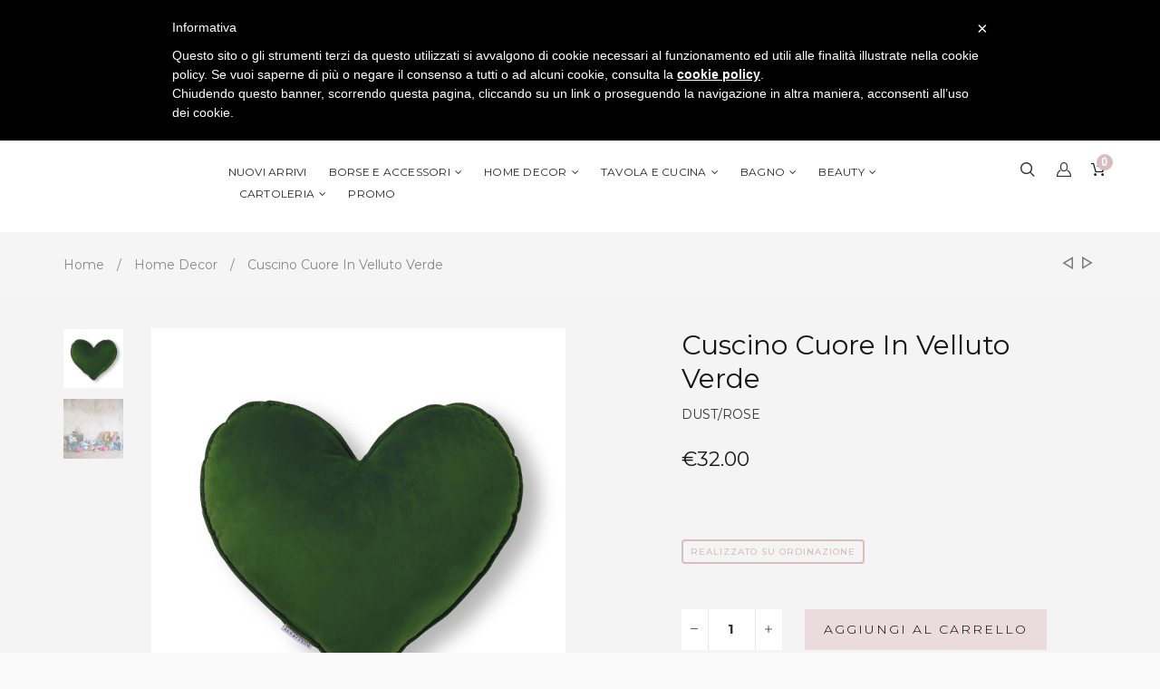

--- FILE ---
content_type: text/html; charset=utf-8
request_url: https://dustrose.com/collections/home-decor/products/cuscino-cuore-in-velluto-verde
body_size: 24941
content:
<!doctype html>
<!--[if lt IE 7]><html class="no-js lt-ie9 lt-ie8 lt-ie7" lang="en"> <![endif]-->
<!--[if IE 7]><html class="no-js lt-ie9 lt-ie8" lang="en"> <![endif]-->
<!--[if IE 8]><html class="no-js lt-ie9" lang="en"> <![endif]-->
<!--[if IE 9 ]><html class="ie9 no-js"> <![endif]-->
<!--[if (gt IE 9)|!(IE)]><!--> <html class="no-js"> <!--<![endif]-->
<head>
  
  <meta name="facebook-domain-verification" content="cj0jaie6nerjuzs9i2n1mi8az3zi05" />
  
  <!-- Global site tag (gtag.js) - AdWords: 858868602 -->
<script async src="https://www.googletagmanager.com/gtag/js?id=AW-858868602"></script>
<script>
  window.dataLayer = window.dataLayer || [];
  function gtag(){dataLayer.push(arguments);}
  gtag('js', new Date());

  gtag('config', 'AW-858868602');
</script>
  

  
  
  <meta name="google-site-verification" content="Dyc1SFHM3ZhmyyftMWW-7bX_JWhJgd0Q6VvQBez3lVE" />

  <!-- Basic page needs ================================================== -->
  <meta charset="utf-8">

  <!-- Title and description ================================================== -->
  <title>
    Cuscino Cuore in Velluto Verde &ndash; DUST/ROSE
  </title>

  
  <meta name="description" content="Cuscino in velluto a forma di cuore, morbidissimo e perfetto come decorazione natalizia o come idea regalo per adulti e bambini. Acquista online su DUST/ROSE.">
  


  <!-- Helpers ================================================== -->
  <link rel="canonical" href="https://dustrose.com/products/cuscino-cuore-in-velluto-verde">
  <meta name="viewport" content="width=device-width,initial-scale=1">

  <!-- Favicon -->
  
  <link rel="shortcut icon" href="//dustrose.com/cdn/shop/files/favicon-03_32x32.jpg?v=1768556933" type="image/png">
  
  <link href='https://fonts.googleapis.com/css?family=Montserrat:100,300,300italic,400,400italic,500,600,700,700italic,900,900italic' rel='stylesheet' type='text/css'>
<link href='https://fonts.googleapis.com/css?family=Montserrat:100,300,300italic,400,400italic,500,600,700,700italic,900,900italic' rel='stylesheet' type='text/css'>
<link href='https://fonts.googleapis.com/css?family=Montserrat:100,300,300italic,400,400italic,500,600,700,700italic,900,900italic' rel='stylesheet' type='text/css'>
<link href='https://fonts.googleapis.com/css?family=Montserrat:100,300,300italic,400,400italic,500,600,700,700italic,900,900italic' rel='stylesheet' type='text/css'>


  <!-- Styles -->
   
  <link href="//dustrose.com/cdn/shop/t/3/assets/bootstrap.min.css?v=102406047534611070071487933963" rel="stylesheet" type="text/css" media="all" />

  
  <!-- Theme base and media queries -->
  <link href="//dustrose.com/cdn/shop/t/3/assets/owl.carousel.css?v=28601064381313219951487933974" rel="stylesheet" type="text/css" media="all" />
  <link href="//dustrose.com/cdn/shop/t/3/assets/owl.theme.css?v=80572122961279449281487933974" rel="stylesheet" type="text/css" media="all" />
  <link href="//dustrose.com/cdn/shop/t/3/assets/jcarousel.css?v=140402818170508073921487933970" rel="stylesheet" type="text/css" media="all" />
  <link href="//dustrose.com/cdn/shop/t/3/assets/selectize.bootstrap3.css?v=46980208983865474221487933975" rel="stylesheet" type="text/css" media="all" />
  <link href="//dustrose.com/cdn/shop/t/3/assets/jquery.fancybox.css?v=63466834292105058241487933971" rel="stylesheet" type="text/css" media="all" />
  <link href="//dustrose.com/cdn/shop/t/3/assets/component.css?v=167576966610831123851487933966" rel="stylesheet" type="text/css" media="all" />
  <link href="//dustrose.com/cdn/shop/t/3/assets/styles.css?v=106244148649724154001701858403" rel="stylesheet" type="text/css" media="all" />
  <link href="//dustrose.com/cdn/shop/t/3/assets/styles-setting.css?v=183981326761110559161768556947" rel="stylesheet" type="text/css" media="all" />
  <link href="//dustrose.com/cdn/shop/t/3/assets/responsive.css?v=62997907114144138091493818302" rel="stylesheet" type="text/css" media="all" />
  <link href="//dustrose.com/cdn/shop/t/3/assets/animate.css?v=168119286650764109401487933962" rel="stylesheet" type="text/css" media="all" />
  <link href="//dustrose.com/cdn/shop/t/3/assets/font-awesome.min.css?v=55584660431705360781487933968" rel="stylesheet" type="text/css" media="all" />
  <link href="//dustrose.com/cdn/shop/t/3/assets/cleversoft_font.css?v=172657306456059706011487933965" rel="stylesheet" type="text/css" media="all" />
  <link href="//dustrose.com/cdn/shop/t/3/assets/bannereditor.css?v=72440271248621760261487933962" rel="stylesheet" type="text/css" media="all" />

  
  
  <link href="//dustrose.com/cdn/shop/t/3/assets/white.css?v=156668045281546108661493818303" rel="stylesheet" type="text/css" media="all" />
  
  


  <!-- Scripts -->
  <script src="//ajax.googleapis.com/ajax/libs/jquery/1.8.1/jquery.min.js"></script> 
<script src="//dustrose.com/cdn/shop/t/3/assets/jquery-cookie.min.js?v=72365755745404048181487933970" type="text/javascript"></script>
<script src="//dustrose.com/cdn/shop/t/3/assets/selectize.min.js?v=74685606144567451161487933976" type="text/javascript"></script>

<script src="//dustrose.com/cdn/shop/t/3/assets/lazyloadxt.js?v=65538270579636310961487933972" type="text/javascript"></script>
<script src="//dustrose.com/cdn/shop/t/3/assets/isotope.pkgd.min.js?v=81644579630373439881487933970" type="text/javascript"></script>
<script src="//dustrose.com/cdn/shop/t/3/assets/owl.carousel.min.js?v=147134689829706824501487933974" type="text/javascript"></script>

<script>
  window.ajax_cart = true;
  window.money_format = "<span class=money>€{{amount}} EUR</span>";
  window.shop_currency = "EUR";
  window.show_multiple_currencies = true;
  window.loading_url = "//dustrose.com/cdn/shop/t/3/assets/loading.gif?2253"; 
  window.use_color_swatch = true;
  window.product_image_resize = true;
  window.enable_sidebar_multiple_choice = 1;
  window.dropdowncart_type = "hover";
  window.file_url = "//dustrose.com/cdn/shop/files/?2253";
  window.asset_url = "";
  window.images_size = {
    is_crop: true,
    ratio_width : 1,
    ratio_height : 1,
  };
</script>

  <!-- Header hook for plugins ================================================== -->
  <script>window.performance && window.performance.mark && window.performance.mark('shopify.content_for_header.start');</script><meta name="google-site-verification" content="Dyc1SFHM3ZhmyyftMWW-7bX_JWhJgd0Q6VvQBez3lVE">
<meta id="shopify-digital-wallet" name="shopify-digital-wallet" content="/17039415/digital_wallets/dialog">
<meta name="shopify-checkout-api-token" content="b3269b386c83fab57336d7b3d8b455f0">
<meta id="in-context-paypal-metadata" data-shop-id="17039415" data-venmo-supported="false" data-environment="production" data-locale="it_IT" data-paypal-v4="true" data-currency="EUR">
<link rel="alternate" type="application/json+oembed" href="https://dustrose.com/products/cuscino-cuore-in-velluto-verde.oembed">
<script async="async" src="/checkouts/internal/preloads.js?locale=it-IT"></script>
<script id="shopify-features" type="application/json">{"accessToken":"b3269b386c83fab57336d7b3d8b455f0","betas":["rich-media-storefront-analytics"],"domain":"dustrose.com","predictiveSearch":true,"shopId":17039415,"locale":"it"}</script>
<script>var Shopify = Shopify || {};
Shopify.shop = "dustrose.myshopify.com";
Shopify.locale = "it";
Shopify.currency = {"active":"EUR","rate":"1.0"};
Shopify.country = "IT";
Shopify.theme = {"name":"themes-base-myshopify-ione-2-7","id":167445200,"schema_name":null,"schema_version":null,"theme_store_id":null,"role":"main"};
Shopify.theme.handle = "null";
Shopify.theme.style = {"id":null,"handle":null};
Shopify.cdnHost = "dustrose.com/cdn";
Shopify.routes = Shopify.routes || {};
Shopify.routes.root = "/";</script>
<script type="module">!function(o){(o.Shopify=o.Shopify||{}).modules=!0}(window);</script>
<script>!function(o){function n(){var o=[];function n(){o.push(Array.prototype.slice.apply(arguments))}return n.q=o,n}var t=o.Shopify=o.Shopify||{};t.loadFeatures=n(),t.autoloadFeatures=n()}(window);</script>
<script id="shop-js-analytics" type="application/json">{"pageType":"product"}</script>
<script defer="defer" async type="module" src="//dustrose.com/cdn/shopifycloud/shop-js/modules/v2/client.init-shop-cart-sync_B0kkjBRt.it.esm.js"></script>
<script defer="defer" async type="module" src="//dustrose.com/cdn/shopifycloud/shop-js/modules/v2/chunk.common_AgTufRUD.esm.js"></script>
<script type="module">
  await import("//dustrose.com/cdn/shopifycloud/shop-js/modules/v2/client.init-shop-cart-sync_B0kkjBRt.it.esm.js");
await import("//dustrose.com/cdn/shopifycloud/shop-js/modules/v2/chunk.common_AgTufRUD.esm.js");

  window.Shopify.SignInWithShop?.initShopCartSync?.({"fedCMEnabled":true,"windoidEnabled":true});

</script>
<script>(function() {
  var isLoaded = false;
  function asyncLoad() {
    if (isLoaded) return;
    isLoaded = true;
    var urls = ["https:\/\/chimpstatic.com\/mcjs-connected\/js\/users\/88d5deedd896d2e1bf284a215\/2ce668b945f70c3a2b07378f2.js?shop=dustrose.myshopify.com","\/\/shopify.privy.com\/widget.js?shop=dustrose.myshopify.com","https:\/\/chimpstatic.com\/mcjs-connected\/js\/users\/88d5deedd896d2e1bf284a215\/d3f4f07bb80ad996dbd6e4283.js?shop=dustrose.myshopify.com"];
    for (var i = 0; i < urls.length; i++) {
      var s = document.createElement('script');
      s.type = 'text/javascript';
      s.async = true;
      s.src = urls[i];
      var x = document.getElementsByTagName('script')[0];
      x.parentNode.insertBefore(s, x);
    }
  };
  if(window.attachEvent) {
    window.attachEvent('onload', asyncLoad);
  } else {
    window.addEventListener('load', asyncLoad, false);
  }
})();</script>
<script id="__st">var __st={"a":17039415,"offset":3600,"reqid":"a5d2eae4-26a0-400c-a43b-1f6c9d5eedf9-1768645488","pageurl":"dustrose.com\/collections\/home-decor\/products\/cuscino-cuore-in-velluto-verde","u":"b95ce2598041","p":"product","rtyp":"product","rid":6809515688024};</script>
<script>window.ShopifyPaypalV4VisibilityTracking = true;</script>
<script id="captcha-bootstrap">!function(){'use strict';const t='contact',e='account',n='new_comment',o=[[t,t],['blogs',n],['comments',n],[t,'customer']],c=[[e,'customer_login'],[e,'guest_login'],[e,'recover_customer_password'],[e,'create_customer']],r=t=>t.map((([t,e])=>`form[action*='/${t}']:not([data-nocaptcha='true']) input[name='form_type'][value='${e}']`)).join(','),a=t=>()=>t?[...document.querySelectorAll(t)].map((t=>t.form)):[];function s(){const t=[...o],e=r(t);return a(e)}const i='password',u='form_key',d=['recaptcha-v3-token','g-recaptcha-response','h-captcha-response',i],f=()=>{try{return window.sessionStorage}catch{return}},m='__shopify_v',_=t=>t.elements[u];function p(t,e,n=!1){try{const o=window.sessionStorage,c=JSON.parse(o.getItem(e)),{data:r}=function(t){const{data:e,action:n}=t;return t[m]||n?{data:e,action:n}:{data:t,action:n}}(c);for(const[e,n]of Object.entries(r))t.elements[e]&&(t.elements[e].value=n);n&&o.removeItem(e)}catch(o){console.error('form repopulation failed',{error:o})}}const l='form_type',E='cptcha';function T(t){t.dataset[E]=!0}const w=window,h=w.document,L='Shopify',v='ce_forms',y='captcha';let A=!1;((t,e)=>{const n=(g='f06e6c50-85a8-45c8-87d0-21a2b65856fe',I='https://cdn.shopify.com/shopifycloud/storefront-forms-hcaptcha/ce_storefront_forms_captcha_hcaptcha.v1.5.2.iife.js',D={infoText:'Protetto da hCaptcha',privacyText:'Privacy',termsText:'Termini'},(t,e,n)=>{const o=w[L][v],c=o.bindForm;if(c)return c(t,g,e,D).then(n);var r;o.q.push([[t,g,e,D],n]),r=I,A||(h.body.append(Object.assign(h.createElement('script'),{id:'captcha-provider',async:!0,src:r})),A=!0)});var g,I,D;w[L]=w[L]||{},w[L][v]=w[L][v]||{},w[L][v].q=[],w[L][y]=w[L][y]||{},w[L][y].protect=function(t,e){n(t,void 0,e),T(t)},Object.freeze(w[L][y]),function(t,e,n,w,h,L){const[v,y,A,g]=function(t,e,n){const i=e?o:[],u=t?c:[],d=[...i,...u],f=r(d),m=r(i),_=r(d.filter((([t,e])=>n.includes(e))));return[a(f),a(m),a(_),s()]}(w,h,L),I=t=>{const e=t.target;return e instanceof HTMLFormElement?e:e&&e.form},D=t=>v().includes(t);t.addEventListener('submit',(t=>{const e=I(t);if(!e)return;const n=D(e)&&!e.dataset.hcaptchaBound&&!e.dataset.recaptchaBound,o=_(e),c=g().includes(e)&&(!o||!o.value);(n||c)&&t.preventDefault(),c&&!n&&(function(t){try{if(!f())return;!function(t){const e=f();if(!e)return;const n=_(t);if(!n)return;const o=n.value;o&&e.removeItem(o)}(t);const e=Array.from(Array(32),(()=>Math.random().toString(36)[2])).join('');!function(t,e){_(t)||t.append(Object.assign(document.createElement('input'),{type:'hidden',name:u})),t.elements[u].value=e}(t,e),function(t,e){const n=f();if(!n)return;const o=[...t.querySelectorAll(`input[type='${i}']`)].map((({name:t})=>t)),c=[...d,...o],r={};for(const[a,s]of new FormData(t).entries())c.includes(a)||(r[a]=s);n.setItem(e,JSON.stringify({[m]:1,action:t.action,data:r}))}(t,e)}catch(e){console.error('failed to persist form',e)}}(e),e.submit())}));const S=(t,e)=>{t&&!t.dataset[E]&&(n(t,e.some((e=>e===t))),T(t))};for(const o of['focusin','change'])t.addEventListener(o,(t=>{const e=I(t);D(e)&&S(e,y())}));const B=e.get('form_key'),M=e.get(l),P=B&&M;t.addEventListener('DOMContentLoaded',(()=>{const t=y();if(P)for(const e of t)e.elements[l].value===M&&p(e,B);[...new Set([...A(),...v().filter((t=>'true'===t.dataset.shopifyCaptcha))])].forEach((e=>S(e,t)))}))}(h,new URLSearchParams(w.location.search),n,t,e,['guest_login'])})(!0,!0)}();</script>
<script integrity="sha256-4kQ18oKyAcykRKYeNunJcIwy7WH5gtpwJnB7kiuLZ1E=" data-source-attribution="shopify.loadfeatures" defer="defer" src="//dustrose.com/cdn/shopifycloud/storefront/assets/storefront/load_feature-a0a9edcb.js" crossorigin="anonymous"></script>
<script data-source-attribution="shopify.dynamic_checkout.dynamic.init">var Shopify=Shopify||{};Shopify.PaymentButton=Shopify.PaymentButton||{isStorefrontPortableWallets:!0,init:function(){window.Shopify.PaymentButton.init=function(){};var t=document.createElement("script");t.src="https://dustrose.com/cdn/shopifycloud/portable-wallets/latest/portable-wallets.it.js",t.type="module",document.head.appendChild(t)}};
</script>
<script data-source-attribution="shopify.dynamic_checkout.buyer_consent">
  function portableWalletsHideBuyerConsent(e){var t=document.getElementById("shopify-buyer-consent"),n=document.getElementById("shopify-subscription-policy-button");t&&n&&(t.classList.add("hidden"),t.setAttribute("aria-hidden","true"),n.removeEventListener("click",e))}function portableWalletsShowBuyerConsent(e){var t=document.getElementById("shopify-buyer-consent"),n=document.getElementById("shopify-subscription-policy-button");t&&n&&(t.classList.remove("hidden"),t.removeAttribute("aria-hidden"),n.addEventListener("click",e))}window.Shopify?.PaymentButton&&(window.Shopify.PaymentButton.hideBuyerConsent=portableWalletsHideBuyerConsent,window.Shopify.PaymentButton.showBuyerConsent=portableWalletsShowBuyerConsent);
</script>
<script data-source-attribution="shopify.dynamic_checkout.cart.bootstrap">document.addEventListener("DOMContentLoaded",(function(){function t(){return document.querySelector("shopify-accelerated-checkout-cart, shopify-accelerated-checkout")}if(t())Shopify.PaymentButton.init();else{new MutationObserver((function(e,n){t()&&(Shopify.PaymentButton.init(),n.disconnect())})).observe(document.body,{childList:!0,subtree:!0})}}));
</script>
<link id="shopify-accelerated-checkout-styles" rel="stylesheet" media="screen" href="https://dustrose.com/cdn/shopifycloud/portable-wallets/latest/accelerated-checkout-backwards-compat.css" crossorigin="anonymous">
<style id="shopify-accelerated-checkout-cart">
        #shopify-buyer-consent {
  margin-top: 1em;
  display: inline-block;
  width: 100%;
}

#shopify-buyer-consent.hidden {
  display: none;
}

#shopify-subscription-policy-button {
  background: none;
  border: none;
  padding: 0;
  text-decoration: underline;
  font-size: inherit;
  cursor: pointer;
}

#shopify-subscription-policy-button::before {
  box-shadow: none;
}

      </style>

<script>window.performance && window.performance.mark && window.performance.mark('shopify.content_for_header.end');</script>

  <!--[if lt IE 9]>
<script src="//html5shiv.googlecode.com/svn/trunk/html5.js" type="text/javascript"></script>
<![endif]-->

  
  
  
<script type="text/javascript">
	var _iub = _iub || [];
	_iub.csConfiguration = {
		cookiePolicyId: 8100182,
		siteId: 792244,
		lang: "it"
	};
</script>
<script type="text/javascript" src= "//cdn.iubenda.com/cookie_solution/safemode/iubenda_cs.js" charset="UTF-8" async></script>
  
<script type="text/javascript">
	
		gtag('event', 'page_view', {
		ecomm_prodid: meta.product["variants"][0].sku,
		ecomm_pagetype: 'product',
		ecomm_totalvalue: 32.00
		});
	
</script>
  
<!-- BEGIN app block: shopify://apps/textbox-by-textify/blocks/app-embed/b5626f69-87af-4a23-ada4-1674452f85d0 --><script>console.log("Textify v1.06")</script>


<script>
  const primaryScript = document.createElement('script');
  primaryScript.src = "https://textify-cdn.com/textbox.js";
  primaryScript.defer = true;

  primaryScript.onerror = function () {
    const fallbackScript = document.createElement('script');
    fallbackScript.src = "https://cdn.shopify.com/s/files/1/0817/9846/3789/files/textbox.js";
    fallbackScript.defer = true;
    document.head.appendChild(fallbackScript);
  };
  document.head.appendChild(primaryScript);
</script>

<!-- END app block --><meta property="og:image" content="https://cdn.shopify.com/s/files/1/1703/9415/products/Cuscino-cuore-velluto-verde.jpg?v=1633529641" />
<meta property="og:image:secure_url" content="https://cdn.shopify.com/s/files/1/1703/9415/products/Cuscino-cuore-velluto-verde.jpg?v=1633529641" />
<meta property="og:image:width" content="1200" />
<meta property="og:image:height" content="1200" />
<meta property="og:image:alt" content="Cuscino a forma di cuore in velluto verde" />
<link href="https://monorail-edge.shopifysvc.com" rel="dns-prefetch">
<script>(function(){if ("sendBeacon" in navigator && "performance" in window) {try {var session_token_from_headers = performance.getEntriesByType('navigation')[0].serverTiming.find(x => x.name == '_s').description;} catch {var session_token_from_headers = undefined;}var session_cookie_matches = document.cookie.match(/_shopify_s=([^;]*)/);var session_token_from_cookie = session_cookie_matches && session_cookie_matches.length === 2 ? session_cookie_matches[1] : "";var session_token = session_token_from_headers || session_token_from_cookie || "";function handle_abandonment_event(e) {var entries = performance.getEntries().filter(function(entry) {return /monorail-edge.shopifysvc.com/.test(entry.name);});if (!window.abandonment_tracked && entries.length === 0) {window.abandonment_tracked = true;var currentMs = Date.now();var navigation_start = performance.timing.navigationStart;var payload = {shop_id: 17039415,url: window.location.href,navigation_start,duration: currentMs - navigation_start,session_token,page_type: "product"};window.navigator.sendBeacon("https://monorail-edge.shopifysvc.com/v1/produce", JSON.stringify({schema_id: "online_store_buyer_site_abandonment/1.1",payload: payload,metadata: {event_created_at_ms: currentMs,event_sent_at_ms: currentMs}}));}}window.addEventListener('pagehide', handle_abandonment_event);}}());</script>
<script id="web-pixels-manager-setup">(function e(e,d,r,n,o){if(void 0===o&&(o={}),!Boolean(null===(a=null===(i=window.Shopify)||void 0===i?void 0:i.analytics)||void 0===a?void 0:a.replayQueue)){var i,a;window.Shopify=window.Shopify||{};var t=window.Shopify;t.analytics=t.analytics||{};var s=t.analytics;s.replayQueue=[],s.publish=function(e,d,r){return s.replayQueue.push([e,d,r]),!0};try{self.performance.mark("wpm:start")}catch(e){}var l=function(){var e={modern:/Edge?\/(1{2}[4-9]|1[2-9]\d|[2-9]\d{2}|\d{4,})\.\d+(\.\d+|)|Firefox\/(1{2}[4-9]|1[2-9]\d|[2-9]\d{2}|\d{4,})\.\d+(\.\d+|)|Chrom(ium|e)\/(9{2}|\d{3,})\.\d+(\.\d+|)|(Maci|X1{2}).+ Version\/(15\.\d+|(1[6-9]|[2-9]\d|\d{3,})\.\d+)([,.]\d+|)( \(\w+\)|)( Mobile\/\w+|) Safari\/|Chrome.+OPR\/(9{2}|\d{3,})\.\d+\.\d+|(CPU[ +]OS|iPhone[ +]OS|CPU[ +]iPhone|CPU IPhone OS|CPU iPad OS)[ +]+(15[._]\d+|(1[6-9]|[2-9]\d|\d{3,})[._]\d+)([._]\d+|)|Android:?[ /-](13[3-9]|1[4-9]\d|[2-9]\d{2}|\d{4,})(\.\d+|)(\.\d+|)|Android.+Firefox\/(13[5-9]|1[4-9]\d|[2-9]\d{2}|\d{4,})\.\d+(\.\d+|)|Android.+Chrom(ium|e)\/(13[3-9]|1[4-9]\d|[2-9]\d{2}|\d{4,})\.\d+(\.\d+|)|SamsungBrowser\/([2-9]\d|\d{3,})\.\d+/,legacy:/Edge?\/(1[6-9]|[2-9]\d|\d{3,})\.\d+(\.\d+|)|Firefox\/(5[4-9]|[6-9]\d|\d{3,})\.\d+(\.\d+|)|Chrom(ium|e)\/(5[1-9]|[6-9]\d|\d{3,})\.\d+(\.\d+|)([\d.]+$|.*Safari\/(?![\d.]+ Edge\/[\d.]+$))|(Maci|X1{2}).+ Version\/(10\.\d+|(1[1-9]|[2-9]\d|\d{3,})\.\d+)([,.]\d+|)( \(\w+\)|)( Mobile\/\w+|) Safari\/|Chrome.+OPR\/(3[89]|[4-9]\d|\d{3,})\.\d+\.\d+|(CPU[ +]OS|iPhone[ +]OS|CPU[ +]iPhone|CPU IPhone OS|CPU iPad OS)[ +]+(10[._]\d+|(1[1-9]|[2-9]\d|\d{3,})[._]\d+)([._]\d+|)|Android:?[ /-](13[3-9]|1[4-9]\d|[2-9]\d{2}|\d{4,})(\.\d+|)(\.\d+|)|Mobile Safari.+OPR\/([89]\d|\d{3,})\.\d+\.\d+|Android.+Firefox\/(13[5-9]|1[4-9]\d|[2-9]\d{2}|\d{4,})\.\d+(\.\d+|)|Android.+Chrom(ium|e)\/(13[3-9]|1[4-9]\d|[2-9]\d{2}|\d{4,})\.\d+(\.\d+|)|Android.+(UC? ?Browser|UCWEB|U3)[ /]?(15\.([5-9]|\d{2,})|(1[6-9]|[2-9]\d|\d{3,})\.\d+)\.\d+|SamsungBrowser\/(5\.\d+|([6-9]|\d{2,})\.\d+)|Android.+MQ{2}Browser\/(14(\.(9|\d{2,})|)|(1[5-9]|[2-9]\d|\d{3,})(\.\d+|))(\.\d+|)|K[Aa][Ii]OS\/(3\.\d+|([4-9]|\d{2,})\.\d+)(\.\d+|)/},d=e.modern,r=e.legacy,n=navigator.userAgent;return n.match(d)?"modern":n.match(r)?"legacy":"unknown"}(),u="modern"===l?"modern":"legacy",c=(null!=n?n:{modern:"",legacy:""})[u],f=function(e){return[e.baseUrl,"/wpm","/b",e.hashVersion,"modern"===e.buildTarget?"m":"l",".js"].join("")}({baseUrl:d,hashVersion:r,buildTarget:u}),m=function(e){var d=e.version,r=e.bundleTarget,n=e.surface,o=e.pageUrl,i=e.monorailEndpoint;return{emit:function(e){var a=e.status,t=e.errorMsg,s=(new Date).getTime(),l=JSON.stringify({metadata:{event_sent_at_ms:s},events:[{schema_id:"web_pixels_manager_load/3.1",payload:{version:d,bundle_target:r,page_url:o,status:a,surface:n,error_msg:t},metadata:{event_created_at_ms:s}}]});if(!i)return console&&console.warn&&console.warn("[Web Pixels Manager] No Monorail endpoint provided, skipping logging."),!1;try{return self.navigator.sendBeacon.bind(self.navigator)(i,l)}catch(e){}var u=new XMLHttpRequest;try{return u.open("POST",i,!0),u.setRequestHeader("Content-Type","text/plain"),u.send(l),!0}catch(e){return console&&console.warn&&console.warn("[Web Pixels Manager] Got an unhandled error while logging to Monorail."),!1}}}}({version:r,bundleTarget:l,surface:e.surface,pageUrl:self.location.href,monorailEndpoint:e.monorailEndpoint});try{o.browserTarget=l,function(e){var d=e.src,r=e.async,n=void 0===r||r,o=e.onload,i=e.onerror,a=e.sri,t=e.scriptDataAttributes,s=void 0===t?{}:t,l=document.createElement("script"),u=document.querySelector("head"),c=document.querySelector("body");if(l.async=n,l.src=d,a&&(l.integrity=a,l.crossOrigin="anonymous"),s)for(var f in s)if(Object.prototype.hasOwnProperty.call(s,f))try{l.dataset[f]=s[f]}catch(e){}if(o&&l.addEventListener("load",o),i&&l.addEventListener("error",i),u)u.appendChild(l);else{if(!c)throw new Error("Did not find a head or body element to append the script");c.appendChild(l)}}({src:f,async:!0,onload:function(){if(!function(){var e,d;return Boolean(null===(d=null===(e=window.Shopify)||void 0===e?void 0:e.analytics)||void 0===d?void 0:d.initialized)}()){var d=window.webPixelsManager.init(e)||void 0;if(d){var r=window.Shopify.analytics;r.replayQueue.forEach((function(e){var r=e[0],n=e[1],o=e[2];d.publishCustomEvent(r,n,o)})),r.replayQueue=[],r.publish=d.publishCustomEvent,r.visitor=d.visitor,r.initialized=!0}}},onerror:function(){return m.emit({status:"failed",errorMsg:"".concat(f," has failed to load")})},sri:function(e){var d=/^sha384-[A-Za-z0-9+/=]+$/;return"string"==typeof e&&d.test(e)}(c)?c:"",scriptDataAttributes:o}),m.emit({status:"loading"})}catch(e){m.emit({status:"failed",errorMsg:(null==e?void 0:e.message)||"Unknown error"})}}})({shopId: 17039415,storefrontBaseUrl: "https://dustrose.com",extensionsBaseUrl: "https://extensions.shopifycdn.com/cdn/shopifycloud/web-pixels-manager",monorailEndpoint: "https://monorail-edge.shopifysvc.com/unstable/produce_batch",surface: "storefront-renderer",enabledBetaFlags: ["2dca8a86"],webPixelsConfigList: [{"id":"891060553","configuration":"{\"config\":\"{\\\"google_tag_ids\\\":[\\\"G-NBE90GSM5F\\\",\\\"AW-858868602\\\",\\\"GT-NGPQ43T\\\"],\\\"target_country\\\":\\\"IT\\\",\\\"gtag_events\\\":[{\\\"type\\\":\\\"begin_checkout\\\",\\\"action_label\\\":[\\\"G-NBE90GSM5F\\\",\\\"AW-858868602\\\/PlVBCOjy8-gBEPqWxZkD\\\"]},{\\\"type\\\":\\\"search\\\",\\\"action_label\\\":[\\\"G-NBE90GSM5F\\\",\\\"AW-858868602\\\/MLI2COvy8-gBEPqWxZkD\\\"]},{\\\"type\\\":\\\"view_item\\\",\\\"action_label\\\":[\\\"G-NBE90GSM5F\\\",\\\"AW-858868602\\\/TVVwCOLy8-gBEPqWxZkD\\\",\\\"MC-2LK30W0DHS\\\"]},{\\\"type\\\":\\\"purchase\\\",\\\"action_label\\\":[\\\"G-NBE90GSM5F\\\",\\\"AW-858868602\\\/MN1aCN_y8-gBEPqWxZkD\\\",\\\"MC-2LK30W0DHS\\\"]},{\\\"type\\\":\\\"page_view\\\",\\\"action_label\\\":[\\\"G-NBE90GSM5F\\\",\\\"AW-858868602\\\/m7HpCNzy8-gBEPqWxZkD\\\",\\\"MC-2LK30W0DHS\\\"]},{\\\"type\\\":\\\"add_payment_info\\\",\\\"action_label\\\":[\\\"G-NBE90GSM5F\\\",\\\"AW-858868602\\\/MrkVCO7y8-gBEPqWxZkD\\\"]},{\\\"type\\\":\\\"add_to_cart\\\",\\\"action_label\\\":[\\\"G-NBE90GSM5F\\\",\\\"AW-858868602\\\/Q-eBCOXy8-gBEPqWxZkD\\\"]}],\\\"enable_monitoring_mode\\\":false}\"}","eventPayloadVersion":"v1","runtimeContext":"OPEN","scriptVersion":"b2a88bafab3e21179ed38636efcd8a93","type":"APP","apiClientId":1780363,"privacyPurposes":[],"dataSharingAdjustments":{"protectedCustomerApprovalScopes":["read_customer_address","read_customer_email","read_customer_name","read_customer_personal_data","read_customer_phone"]}},{"id":"162136393","eventPayloadVersion":"v1","runtimeContext":"LAX","scriptVersion":"1","type":"CUSTOM","privacyPurposes":["MARKETING"],"name":"Meta pixel (migrated)"},{"id":"shopify-app-pixel","configuration":"{}","eventPayloadVersion":"v1","runtimeContext":"STRICT","scriptVersion":"0450","apiClientId":"shopify-pixel","type":"APP","privacyPurposes":["ANALYTICS","MARKETING"]},{"id":"shopify-custom-pixel","eventPayloadVersion":"v1","runtimeContext":"LAX","scriptVersion":"0450","apiClientId":"shopify-pixel","type":"CUSTOM","privacyPurposes":["ANALYTICS","MARKETING"]}],isMerchantRequest: false,initData: {"shop":{"name":"DUST\/ROSE","paymentSettings":{"currencyCode":"EUR"},"myshopifyDomain":"dustrose.myshopify.com","countryCode":"IT","storefrontUrl":"https:\/\/dustrose.com"},"customer":null,"cart":null,"checkout":null,"productVariants":[{"price":{"amount":32.0,"currencyCode":"EUR"},"product":{"title":"Cuscino Cuore in Velluto Verde","vendor":"DUST\/ROSE","id":"6809515688024","untranslatedTitle":"Cuscino Cuore in Velluto Verde","url":"\/products\/cuscino-cuore-in-velluto-verde","type":"Cuscini"},"id":"39662700560472","image":{"src":"\/\/dustrose.com\/cdn\/shop\/products\/Cuscino-cuore-velluto-verde.jpg?v=1633529641"},"sku":"CU-VERD","title":"Default Title","untranslatedTitle":"Default Title"}],"purchasingCompany":null},},"https://dustrose.com/cdn","fcfee988w5aeb613cpc8e4bc33m6693e112",{"modern":"","legacy":""},{"shopId":"17039415","storefrontBaseUrl":"https:\/\/dustrose.com","extensionBaseUrl":"https:\/\/extensions.shopifycdn.com\/cdn\/shopifycloud\/web-pixels-manager","surface":"storefront-renderer","enabledBetaFlags":"[\"2dca8a86\"]","isMerchantRequest":"false","hashVersion":"fcfee988w5aeb613cpc8e4bc33m6693e112","publish":"custom","events":"[[\"page_viewed\",{}],[\"product_viewed\",{\"productVariant\":{\"price\":{\"amount\":32.0,\"currencyCode\":\"EUR\"},\"product\":{\"title\":\"Cuscino Cuore in Velluto Verde\",\"vendor\":\"DUST\/ROSE\",\"id\":\"6809515688024\",\"untranslatedTitle\":\"Cuscino Cuore in Velluto Verde\",\"url\":\"\/products\/cuscino-cuore-in-velluto-verde\",\"type\":\"Cuscini\"},\"id\":\"39662700560472\",\"image\":{\"src\":\"\/\/dustrose.com\/cdn\/shop\/products\/Cuscino-cuore-velluto-verde.jpg?v=1633529641\"},\"sku\":\"CU-VERD\",\"title\":\"Default Title\",\"untranslatedTitle\":\"Default Title\"}}]]"});</script><script>
  window.ShopifyAnalytics = window.ShopifyAnalytics || {};
  window.ShopifyAnalytics.meta = window.ShopifyAnalytics.meta || {};
  window.ShopifyAnalytics.meta.currency = 'EUR';
  var meta = {"product":{"id":6809515688024,"gid":"gid:\/\/shopify\/Product\/6809515688024","vendor":"DUST\/ROSE","type":"Cuscini","handle":"cuscino-cuore-in-velluto-verde","variants":[{"id":39662700560472,"price":3200,"name":"Cuscino Cuore in Velluto Verde","public_title":null,"sku":"CU-VERD"}],"remote":false},"page":{"pageType":"product","resourceType":"product","resourceId":6809515688024,"requestId":"a5d2eae4-26a0-400c-a43b-1f6c9d5eedf9-1768645488"}};
  for (var attr in meta) {
    window.ShopifyAnalytics.meta[attr] = meta[attr];
  }
</script>
<script class="analytics">
  (function () {
    var customDocumentWrite = function(content) {
      var jquery = null;

      if (window.jQuery) {
        jquery = window.jQuery;
      } else if (window.Checkout && window.Checkout.$) {
        jquery = window.Checkout.$;
      }

      if (jquery) {
        jquery('body').append(content);
      }
    };

    var hasLoggedConversion = function(token) {
      if (token) {
        return document.cookie.indexOf('loggedConversion=' + token) !== -1;
      }
      return false;
    }

    var setCookieIfConversion = function(token) {
      if (token) {
        var twoMonthsFromNow = new Date(Date.now());
        twoMonthsFromNow.setMonth(twoMonthsFromNow.getMonth() + 2);

        document.cookie = 'loggedConversion=' + token + '; expires=' + twoMonthsFromNow;
      }
    }

    var trekkie = window.ShopifyAnalytics.lib = window.trekkie = window.trekkie || [];
    if (trekkie.integrations) {
      return;
    }
    trekkie.methods = [
      'identify',
      'page',
      'ready',
      'track',
      'trackForm',
      'trackLink'
    ];
    trekkie.factory = function(method) {
      return function() {
        var args = Array.prototype.slice.call(arguments);
        args.unshift(method);
        trekkie.push(args);
        return trekkie;
      };
    };
    for (var i = 0; i < trekkie.methods.length; i++) {
      var key = trekkie.methods[i];
      trekkie[key] = trekkie.factory(key);
    }
    trekkie.load = function(config) {
      trekkie.config = config || {};
      trekkie.config.initialDocumentCookie = document.cookie;
      var first = document.getElementsByTagName('script')[0];
      var script = document.createElement('script');
      script.type = 'text/javascript';
      script.onerror = function(e) {
        var scriptFallback = document.createElement('script');
        scriptFallback.type = 'text/javascript';
        scriptFallback.onerror = function(error) {
                var Monorail = {
      produce: function produce(monorailDomain, schemaId, payload) {
        var currentMs = new Date().getTime();
        var event = {
          schema_id: schemaId,
          payload: payload,
          metadata: {
            event_created_at_ms: currentMs,
            event_sent_at_ms: currentMs
          }
        };
        return Monorail.sendRequest("https://" + monorailDomain + "/v1/produce", JSON.stringify(event));
      },
      sendRequest: function sendRequest(endpointUrl, payload) {
        // Try the sendBeacon API
        if (window && window.navigator && typeof window.navigator.sendBeacon === 'function' && typeof window.Blob === 'function' && !Monorail.isIos12()) {
          var blobData = new window.Blob([payload], {
            type: 'text/plain'
          });

          if (window.navigator.sendBeacon(endpointUrl, blobData)) {
            return true;
          } // sendBeacon was not successful

        } // XHR beacon

        var xhr = new XMLHttpRequest();

        try {
          xhr.open('POST', endpointUrl);
          xhr.setRequestHeader('Content-Type', 'text/plain');
          xhr.send(payload);
        } catch (e) {
          console.log(e);
        }

        return false;
      },
      isIos12: function isIos12() {
        return window.navigator.userAgent.lastIndexOf('iPhone; CPU iPhone OS 12_') !== -1 || window.navigator.userAgent.lastIndexOf('iPad; CPU OS 12_') !== -1;
      }
    };
    Monorail.produce('monorail-edge.shopifysvc.com',
      'trekkie_storefront_load_errors/1.1',
      {shop_id: 17039415,
      theme_id: 167445200,
      app_name: "storefront",
      context_url: window.location.href,
      source_url: "//dustrose.com/cdn/s/trekkie.storefront.cd680fe47e6c39ca5d5df5f0a32d569bc48c0f27.min.js"});

        };
        scriptFallback.async = true;
        scriptFallback.src = '//dustrose.com/cdn/s/trekkie.storefront.cd680fe47e6c39ca5d5df5f0a32d569bc48c0f27.min.js';
        first.parentNode.insertBefore(scriptFallback, first);
      };
      script.async = true;
      script.src = '//dustrose.com/cdn/s/trekkie.storefront.cd680fe47e6c39ca5d5df5f0a32d569bc48c0f27.min.js';
      first.parentNode.insertBefore(script, first);
    };
    trekkie.load(
      {"Trekkie":{"appName":"storefront","development":false,"defaultAttributes":{"shopId":17039415,"isMerchantRequest":null,"themeId":167445200,"themeCityHash":"7766543718342384529","contentLanguage":"it","currency":"EUR","eventMetadataId":"5ddfb058-3840-4ac3-98a3-d9cb3222d1f3"},"isServerSideCookieWritingEnabled":true,"monorailRegion":"shop_domain","enabledBetaFlags":["65f19447"]},"Session Attribution":{},"S2S":{"facebookCapiEnabled":false,"source":"trekkie-storefront-renderer","apiClientId":580111}}
    );

    var loaded = false;
    trekkie.ready(function() {
      if (loaded) return;
      loaded = true;

      window.ShopifyAnalytics.lib = window.trekkie;

      var originalDocumentWrite = document.write;
      document.write = customDocumentWrite;
      try { window.ShopifyAnalytics.merchantGoogleAnalytics.call(this); } catch(error) {};
      document.write = originalDocumentWrite;

      window.ShopifyAnalytics.lib.page(null,{"pageType":"product","resourceType":"product","resourceId":6809515688024,"requestId":"a5d2eae4-26a0-400c-a43b-1f6c9d5eedf9-1768645488","shopifyEmitted":true});

      var match = window.location.pathname.match(/checkouts\/(.+)\/(thank_you|post_purchase)/)
      var token = match? match[1]: undefined;
      if (!hasLoggedConversion(token)) {
        setCookieIfConversion(token);
        window.ShopifyAnalytics.lib.track("Viewed Product",{"currency":"EUR","variantId":39662700560472,"productId":6809515688024,"productGid":"gid:\/\/shopify\/Product\/6809515688024","name":"Cuscino Cuore in Velluto Verde","price":"32.00","sku":"CU-VERD","brand":"DUST\/ROSE","variant":null,"category":"Cuscini","nonInteraction":true,"remote":false},undefined,undefined,{"shopifyEmitted":true});
      window.ShopifyAnalytics.lib.track("monorail:\/\/trekkie_storefront_viewed_product\/1.1",{"currency":"EUR","variantId":39662700560472,"productId":6809515688024,"productGid":"gid:\/\/shopify\/Product\/6809515688024","name":"Cuscino Cuore in Velluto Verde","price":"32.00","sku":"CU-VERD","brand":"DUST\/ROSE","variant":null,"category":"Cuscini","nonInteraction":true,"remote":false,"referer":"https:\/\/dustrose.com\/collections\/home-decor\/products\/cuscino-cuore-in-velluto-verde"});
      }
    });


        var eventsListenerScript = document.createElement('script');
        eventsListenerScript.async = true;
        eventsListenerScript.src = "//dustrose.com/cdn/shopifycloud/storefront/assets/shop_events_listener-3da45d37.js";
        document.getElementsByTagName('head')[0].appendChild(eventsListenerScript);

})();</script>
  <script>
  if (!window.ga || (window.ga && typeof window.ga !== 'function')) {
    window.ga = function ga() {
      (window.ga.q = window.ga.q || []).push(arguments);
      if (window.Shopify && window.Shopify.analytics && typeof window.Shopify.analytics.publish === 'function') {
        window.Shopify.analytics.publish("ga_stub_called", {}, {sendTo: "google_osp_migration"});
      }
      console.error("Shopify's Google Analytics stub called with:", Array.from(arguments), "\nSee https://help.shopify.com/manual/promoting-marketing/pixels/pixel-migration#google for more information.");
    };
    if (window.Shopify && window.Shopify.analytics && typeof window.Shopify.analytics.publish === 'function') {
      window.Shopify.analytics.publish("ga_stub_initialized", {}, {sendTo: "google_osp_migration"});
    }
  }
</script>
<script
  defer
  src="https://dustrose.com/cdn/shopifycloud/perf-kit/shopify-perf-kit-3.0.4.min.js"
  data-application="storefront-renderer"
  data-shop-id="17039415"
  data-render-region="gcp-us-east1"
  data-page-type="product"
  data-theme-instance-id="167445200"
  data-theme-name=""
  data-theme-version=""
  data-monorail-region="shop_domain"
  data-resource-timing-sampling-rate="10"
  data-shs="true"
  data-shs-beacon="true"
  data-shs-export-with-fetch="true"
  data-shs-logs-sample-rate="1"
  data-shs-beacon-endpoint="https://dustrose.com/api/collect"
></script>
</head>


<body id="cuscino-cuore-in-velluto-verde" class=" 
                                             ltr 
                                            
                                            template-product" >
  <div id="loading"></div>
  <div class="wrapper-container">
    <div id="shopify-section-header" class="shopify-section">

<div data-section-id="header" data-section-type="header-section" class="
                                                                                  
                                                                                    
                                                                                  header-container   
                                                                                     
                                                                                   mobile-minimal-body
                                                                                  ">
  
  <div class="header-topbar full-width ">
    
      <div class="row">
        <div class="col-md-4 hidden-sm hidden-xs">
          SPEDIZIONI GRATUITE PER ORDINI > 59€
        </div>
        <div class="col-md-8 col-sm-12 col-sx-12">
          
          
          
        </div>
      </div>
      
  </div>
  

  <div id="header-content" class="
                                     
                                   
                                                                
                                   header-layout-1 
                                    
                                   mobile-minimal
                                  
                                  

                                  ">
    <div class="header full-width ">
      <div class="header-inner">
        

          <div class="row  header-bottom ">
            
            
            <div class="">
              
              
              <div class="col-xs-12 col-md-12 col-sm-12 ">
                
                  
                  
                  <div class="logo">
                    
                    <a href="/">
                      
                      <img src="//dustrose.com/cdn/shop/files/DUSTROSE_650x.png?v=1768238106"
                           srcset="//dustrose.com/cdn/shop/files/DUSTROSE_650x.png?v=1768238106 1x, //dustrose.com/cdn/shop/files/DUSTROSE_650x@2x.png?v=1768238106 2x"
                           alt="DUST/ROSE"
                           itemprop="logo">
                    </a>
                    
                    
                  </div>
                  
                </div>

                
                
              </div>



            </div>
            <div class="row ">
              <div class="main-header">
                <div class="logo-sticky col-xs-4 col-sm-4 col-md-2 ">
                  
                  
                  <a href="/"><img src="//dustrose.com/cdn/shop/files/Logo-sticky-5_2048x.png?v=1768239014" alt="DUST/ROSE" /></a>
                  
                </div>
                
                
                <div class="menu-main-home col-md-8 col-sm-8 col-xs-4  col-md-offset-2 col-md-offset-2">
                  
                    <div class="col-xs-4 toggle-me">
                      <div id="off-canvas-button">
                        <span class="off-canvas-nav"><i class="cs-font clever-icon-close"></i></span>			
                      </div>
                      <div class="toggle-menu">
                        <button class="navbar-toggle btn-menu-canvas" data-toggle="offcanvas" data-target="#off-canvas-nav">
                          <i class="cs-font clever-icon-menu-1"></i>
                        </button>
                      </div>
                    </div>
                    <div class="menu-top ">
                      <div class="menu-action">
<!--Top Menu -->

<div class=" megamenu">
  <ul class="navbar-nav site-nav">
    
    
   
    
    
    
    
    
    
    

    
    
    <li class=" level-top">
      <a class="" href="/collections/nuovi-arrivi" title="NUOVI ARRIVI" target="_self">
        <span class="">NUOVI ARRIVI</span>
      </a>
    </li>
    
    
    
    
   
    
    
    
    
    
    
    

    
    
    <li class="menu-dropdown  level-top   ">
      <a class="dropdown-toggle has-category" href="/collections/borse-cappelli" title="BORSE E ACCESSORI">
        <span class="">BORSE E ACCESSORI</span><i class="fa fa-angle-down"></i>
      </a>
      <div class="dropdown-sub level1">
        <ul>
          
          
          <li class="">
            <a class="" href="/collections/borse" title="BORSE ALL'UNCINETTO">
              <span class="">BORSE ALL'UNCINETTO</span>
            </a>
          </li>
          
          
          
          <li class="">
            <a class="" href="/collections/borse-in-paglia" title="BORSE IN PAGLIA">
              <span class="">BORSE IN PAGLIA</span>
            </a>
          </li>
          
          
          
          <li class="">
            <a class="" href="/collections/cappelli-ciabattine" title="CAPPELLI">
              <span class="">CAPPELLI</span>
            </a>
          </li>
          
          
        </ul>
      </div>
    </li>
    
    
    
    
   
    
    
    
    
    
    
    

    
    
    <li class="menu-dropdown  level-top   active">
      <a class="dropdown-toggle has-category" href="/collections/home-decor" title="HOME DECOR">
        <span class="">HOME DECOR</span><i class="fa fa-angle-down"></i>
      </a>
      <div class="dropdown-sub level1">
        <ul>
          
          
          <li class="">
            <a class="" href="/collections/cuscini-e-tessili" title="CUSCINI E TESSILI">
              <span class="">CUSCINI E TESSILI</span>
            </a>
          </li>
          
          
          
          <li class="">
            <a class="" href="/collections/candele" title="CANDELE PROFUMATE">
              <span class="">CANDELE PROFUMATE</span>
            </a>
          </li>
          
          
          
          <li class="">
            <a class="" href="/collections/lanterne-e-portacandele" title="PORTACANDELE E LANTERNE">
              <span class="">PORTACANDELE E LANTERNE</span>
            </a>
          </li>
          
          
          
          <li class="">
            <a class="" href="/collections/oggetti-decorativi" title="OGGETTI DECORATIVI">
              <span class="">OGGETTI DECORATIVI</span>
            </a>
          </li>
          
          
          
          <li class="">
            <a class="" href="/collections/vasi-e-coprivasi" title="VASI E COPRIVASI">
              <span class="">VASI E COPRIVASI</span>
            </a>
          </li>
          
          
          
          <li class="">
            <a class="" href="/collections/cesti-e-scatole" title="CESTI E SCATOLE">
              <span class="">CESTI E SCATOLE</span>
            </a>
          </li>
          
          
        </ul>
      </div>
    </li>
    
    
    
    
   
    
    
    
    
    
    
    

    
    
    <li class="menu-dropdown  level-top   ">
      <a class="dropdown-toggle has-category" href="/collections/tavola-e-cucina" title="TAVOLA E CUCINA">
        <span class="">TAVOLA E CUCINA</span><i class="fa fa-angle-down"></i>
      </a>
      <div class="dropdown-sub level1">
        <ul>
          
          
          <li class="">
            <a class="" href="/collections/tovaglie-tovaglioli" title="TOVAGLIETTE PERSONALIZZATE">
              <span class="">TOVAGLIETTE PERSONALIZZATE</span>
            </a>
          </li>
          
          
          
          <li class="">
            <a class="" href="/collections/taglieri-vassoi-piatti-da-portata" title="TAGLIERI E VASSOI">
              <span class="">TAGLIERI E VASSOI</span>
            </a>
          </li>
          
          
          
          <li class="">
            <a class="" href="/collections/tazze" title="TAZZE">
              <span class="">TAZZE</span>
            </a>
          </li>
          
          
          
          <li class="">
            <a class="" href="/collections/ciotole-insalatiere" title="CIOTOLE E INSALATIERE">
              <span class="">CIOTOLE E INSALATIERE</span>
            </a>
          </li>
          
          
          
          <li class="">
            <a class="" href="/collections/barattoli" title="BARATTOLI">
              <span class="">BARATTOLI</span>
            </a>
          </li>
          
          
          
          <li class="">
            <a class="" href="/collections/accessori-cucina" title="ACCESSORI">
              <span class="">ACCESSORI</span>
            </a>
          </li>
          
          
        </ul>
      </div>
    </li>
    
    
    
    
   
    
    
    
    
    
    
    

    
    
    <li class="menu-dropdown  level-top   ">
      <a class="dropdown-toggle has-category" href="/collections/bagno" title="BAGNO">
        <span class="">BAGNO</span><i class="fa fa-angle-down"></i>
      </a>
      <div class="dropdown-sub level1">
        <ul>
          
          
          <li class="">
            <a class="" href="/collections/accessori-bagno" title="ACCESSORI">
              <span class="">ACCESSORI</span>
            </a>
          </li>
          
          
          
          <li class="">
            <a class="" href="/collections/asciugamani-teli-fouta" title="ASCIUGAMANI">
              <span class="">ASCIUGAMANI</span>
            </a>
          </li>
          
          
        </ul>
      </div>
    </li>
    
    
    
    
   
    
    
    
    
    
    
    

    
    
    <li class="menu-dropdown  level-top   ">
      <a class="dropdown-toggle has-category" href="/collections/beauty" title="BEAUTY">
        <span class="">BEAUTY</span><i class="fa fa-angle-down"></i>
      </a>
      <div class="dropdown-sub level1">
        <ul>
          
          
          <li class="">
            <a class="" href="/collections/creme-e-olii-corpo" title="CREME E OLII CORPO">
              <span class="">CREME E OLII CORPO</span>
            </a>
          </li>
          
          
          
          <li class="">
            <a class="" href="/collections/detergenti-e-scrub-corpo" title="DETERGENTI E SCRUB CORPO">
              <span class="">DETERGENTI E SCRUB CORPO</span>
            </a>
          </li>
          
          
          
          <li class="">
            <a class="" href="/collections/saponi-liquidi-e-saponette" title="SAPONI LIQUIDI E SAPONETTE">
              <span class="">SAPONI LIQUIDI E SAPONETTE</span>
            </a>
          </li>
          
          
          
          <li class="">
            <a class="" href="/collections/sali-e-frizzanti-da-bagno" title="SALI E COCCOLE DA BAGNO">
              <span class="">SALI E COCCOLE DA BAGNO</span>
            </a>
          </li>
          
          
          
          <li class="">
            <a class="" href="/collections/creme-mani-e-piedi" title="CREME MANI E PIEDI">
              <span class="">CREME MANI E PIEDI</span>
            </a>
          </li>
          
          
          
          <li class="">
            <a class="" href="/collections/trattamenti-labbra" title="TRATTAMENTI LABBRA">
              <span class="">TRATTAMENTI LABBRA</span>
            </a>
          </li>
          
          
        </ul>
      </div>
    </li>
    
    
    
    
   
    
    
    
    
    
    
    

    
    
    <li class="menu-dropdown  level-top   ">
      <a class="dropdown-toggle has-category" href="/collections/cartoleria" title="CARTOLERIA">
        <span class="">CARTOLERIA</span><i class="fa fa-angle-down"></i>
      </a>
      <div class="dropdown-sub level1">
        <ul>
          
          
          <li class="">
            <a class="" href="/collections/agende" title="AGENDE PERSONALIZZATE">
              <span class="">AGENDE PERSONALIZZATE</span>
            </a>
          </li>
          
          
          
          <li class="">
            <a class="" href="/collections/quaderni" title="QUADERNI">
              <span class="">QUADERNI</span>
            </a>
          </li>
          
          
          
          <li class="">
            <a class="" href="/collections/bloc-notes" title="BLOC NOTES E PLANNERS">
              <span class="">BLOC NOTES E PLANNERS</span>
            </a>
          </li>
          
          
          
          <li class="">
            <a class="" href="/collections/matite-e-accessori" title="MATITE E ACCESSORI">
              <span class="">MATITE E ACCESSORI</span>
            </a>
          </li>
          
          
          
          <li class="">
            <a class="" href="/collections/biglietti-dauguri" title="BIGLIETTI D'AUGURI">
              <span class="">BIGLIETTI D'AUGURI</span>
            </a>
          </li>
          
          
          
          <li class="">
            <a class="" href="/collections/carte-regalo-e-tags" title="CARTE REGALO E TAGS">
              <span class="">CARTE REGALO E TAGS</span>
            </a>
          </li>
          
          
        </ul>
      </div>
    </li>
    
    
    
    
   
    
    
    
    
    
    
    

    
    
    <li class=" level-top">
      <a class="" href="/collections/saldi" title="PROMO" target="_self">
        <span class="">PROMO</span>
      </a>
    </li>
    
    
    
  </ul>
</div>  

<!-- End Menu -->



</div>
                    </div>
                  </div>

                  

                  
                  <div class="header-cart-container col-md-2 col-lg-2">
                    
                      
                      
                      <div class="search-top-container">
                        <div id="search-top">
                          <div class="icon-search"><i class="cs-font clever-icon-search-4"> </i></div>
                          <div class="search-form" style="display: none;">
                            <div class="search-close">
                              <i class="cs-font clever-icon-close"></i>
                            </div>
                            <div class="header-search-icon">
                              <i class="cs-font clever-icon-search-4"></i>
                            </div>
                            


<div class="searchbox">
  <form action="/search" method="get" class="input-group search-bar navbar-form search" role="search">
    
    <input type="hidden" name="type" value="product">

    <input type="text" name="q" class="input-group-field input__field-2" aria-label="Search Site" autocomplete="off" placeholder="Cosa stai cercando?">
    <span class="input-group-btn">
      <button type="submit" class="" value="Search"></button>
    </span>
  </form>
</div>


                          </div>
                          <div class="overlay-search"></div>
                        </div>
                      </div>
                      

                      <div class="top-currency">
                        <span class="dropdown-icon">
                          <i class="cs-font clever-icon-user-2"></i>
                        </span>
                        <div class="top-bar-dropdown">
                          


                          <div class="cusstom-link">
                            
                            
                            <ul class="customer-links">
                              
                              <li class="wishlist-menu">
                                <i class="icon_heart" aria-hidden="true"></i>
                                <a href="/pages/wish-list" title="My Wishlist">LA MIA WISHLIST</a>
                              </li>
                              
                              <li><i class="icon_check_alt" aria-hidden="true"></i><a href="/checkout"><span>IL MIO CARRELLO</span></a></li>
                              <li><i class="icon_lock-open" aria-hidden="true"></i>

                                <a href="/account/login">LOG IN</a>
                              </li>
                              <li><i class="icon_profile" aria-hidden="true"></i>
                                

                                <a href="/account/register">REGISTRATI</a>
                                
                              </li>
                            </ul>
                            
                            
                          </div>
                        </div>
                      </div>

                      <div class="header-cart">
                        <!--%include 'customer_links' %-->
                        <div class="top-cart">
                          <div class="top-cart">
                            <a href="#" id="cartToggle">
                              <span class="icon top-icon-cart">
                                <span id="cart-count">0</span>
                                <i class="cs-font clever-icon-cart-10"></i>
                              </span>
                            </a> 
                          </div>
                          <div id="dropdown-cart"> 
                            <div class="continue-shoping"><span>Il mio carrello</span><a><i class="cs-font clever-icon-close"></i></a></div>
                            <div class="cart-empty">
                              <p>Il tuo carrello è vuoto.</p>
                            </div>
                            <div class="mini_cart_header">
                              <ol class="cart-list">  
                                
                              </ol>
                              <div class="wrap-btcart">
                                <div class="summary">                
                                  <p class="total">
                                    <span class="label" style="color:#000">Totale:</span>
                                    <span class="price"><span class=money>€0.00</span></span> 
                                  </p>
                                </div>
                                <div class="actions">
                                  <div class="view-cart"><a class="harman_btn4" href="/cart">VEDI IL CARRELLO</a></div>
                                  <button class="btn harman_btn4" onclick="window.location='/checkout'">ACQUISTA</button>
                                </div>
                              </div>
                            </div>
                          </div>
                          
                        </div> <!-- End Top Header --> 
                      </div>
                      
                    </div>
                  </div>
                </div>
                
            </div>
          </div>
          <div class="nm-page-overlay"></div>
        </div>
         
        <link href="//dustrose.com/cdn/shop/t/3/assets/retina-responsive.css?v=116718286613729519791487933975" rel="stylesheet" type="text/css" media="all" />
        

        <style>
          
          .logo img,.logo-sticky img { max-width: 650px; }
          
        </style>
      </div>
      
      
      
      <script>
        jQuery('#header-content .icon-search').click(function(){
          jQuery('#search-top .search-form').fadeIn('300');        
          jQuery('body').addClass('active-search');
          jQuery('#search-top').addClass('active');
        });
        jQuery('#header-content .search-close').click(function(){
          jQuery('#search-top .search-form').fadeOut('300'); 
          jQuery('body').removeClass('active-search');
          jQuery('#search-top').removeClass('active');
        });
        $(document).ready(function() {
          $( ".dropdown-sub").hover(
            function() {
              $( this ).parent().addClass("has_arrow");
            }, function() {
              $( this ).parent().removeClass("has_arrow");

            }
          );
        });

        if (window.screen.width > 1024) {
          jQuery(window).scroll(function() {    
            var scroll = jQuery(window).scrollTop();
            if (scroll > 150) {
              jQuery("#header-content").addClass("fixed-cart");
            }else{
              jQuery("#header-content").removeClass("fixed-cart");
            }
          });
        }
        jQuery('.top-cart a').click(function(){

          jQuery('#dropdown-cart').addClass('active');
          jQuery('.wrapper-container').addClass('show-cart');
          jQuery('body').css( "overflow", "hidden" );

        });

        jQuery('.continue-shoping a').click(function(){

          jQuery('#dropdown-cart').removeClass('active');
          jQuery('.wrapper-container').removeClass('show-cart');
          jQuery('body').css( "overflow", "visible" );

        });
        jQuery(document).mouseup(function (e){

          var container = jQuery("#dropdown-cart");

          if (!container.is(e.target) // if the target of the click isn't the container...
              && container.has(e.target).length === 0) // ... nor a descendant of the container
          {
            jQuery('#dropdown-cart').removeClass('active');
            jQuery('.wrapper-container').removeClass('show-cart');
            jQuery('body').css( "overflow", "visible" );
          }

        });


      </script>
      
</div>
    <div class="product-quickview"></div>
    


<div class="clearfix breadcrumb-wrap">
  <div class="breadcrumb">
    <div class="container">
      <div class="row">
        <div class="col-md-12">
          <div class="breadcrumb_position">


            <a href="/" title="Back to the frontpage">Home</a>  
              
            
            <span class="icon"></span>  
            
            
            <a href="/collections/home-decor" title="">Home Decor</a>
            
            

            <span class="icon"></span>
            <strong>Cuscino Cuore in Velluto Verde</strong>

            

          </div>
        </div>
      </div>
    </div>
  </div>
</div>  


    <main class="main-content" >
      
      
      <div class="container main_container">
        <div id="shopify-section-product-template" class="shopify-section">



<div class="product-bg">
  
  
  
  
  
  
  
  
  
  
  <div class="container">
    <div class="row pro-layout1" id="product">
      
        <div class="col-main col-xs-12 col-md-12 col-sm-12 col-lg-12">
          
          <div itemscope itemtype="http://schema.org/Product" class="product">
            <meta itemprop="url" content="https://dustrose.com/products/cuscino-cuore-in-velluto-verde">
            <meta itemprop="image" content="//dustrose.com/cdn/shop/products/Cuscino-cuore-velluto-verde.jpg?v=1633529641">
            <meta itemprop="shop-currency" content="EUR">

            <div class="row product-img-box">
              

              
               
              <div id="zt_list_product" class="thumbs col-xs-12 col-sm-4 col-md-1">
                <ul id="more-view-carousel" class="product-photo-thumbs jcarousel-skin-tango">
                  
                  <li class="image-item">
                    <a href="javascript:void(0)" data-image="//dustrose.com/cdn/shop/products/Cuscino-cuore-velluto-verde.jpg?v=1633529641" data-zoom-image="//dustrose.com/cdn/shop/products/Cuscino-cuore-velluto-verde.jpg?v=1633529641">
                      <img src="//dustrose.com/cdn/shop/products/Cuscino-cuore-velluto-verde.jpg?v=1633529641" alt="Cuscino a forma di cuore in velluto verde">
                    </a>
                  </li>
                  
                  <li class="image-item">
                    <a href="javascript:void(0)" data-image="//dustrose.com/cdn/shop/products/Cuscino-forma-lettera-stella_31_507d4a1b-afb1-40a3-84f3-80bb8edc9f94.jpg?v=1633529640" data-zoom-image="//dustrose.com/cdn/shop/products/Cuscino-forma-lettera-stella_31_507d4a1b-afb1-40a3-84f3-80bb8edc9f94.jpg?v=1633529640">
                      <img src="//dustrose.com/cdn/shop/products/Cuscino-forma-lettera-stella_31_507d4a1b-afb1-40a3-84f3-80bb8edc9f94.jpg?v=1633529640" alt="Cuscino a forma di cuore in velluto verde">
                    </a>
                  </li>
                  
                </ul>
              </div>

              
              <div class="col-xs-12 col-sm-12 col-md-5 hidden-xs">

                
                <a href="//dustrose.com/cdn/shop/products/Cuscino-cuore-velluto-verde.jpg?v=1633529641" class="zoom" id="placeholder" >
                  <img id="product-featured-image" src="//dustrose.com/cdn/shop/products/Cuscino-cuore-velluto-verde.jpg?v=1633529641" alt="Cuscino a forma di cuore in velluto verde" data-zoom-image="//dustrose.com/cdn/shop/products/Cuscino-cuore-velluto-verde.jpg?v=1633529641"/>
                </a>

                <div class="thumb-image-mobile">
                  
                  <div class="image-item">
                    <a href="javascript:void(0)" data-image="//dustrose.com/cdn/shop/products/Cuscino-cuore-velluto-verde.jpg?v=1633529641" data-zoom-image="//dustrose.com/cdn/shop/products/Cuscino-cuore-velluto-verde.jpg?v=1633529641">
                      <img src="//dustrose.com/cdn/shop/products/Cuscino-cuore-velluto-verde.jpg?v=1633529641" alt="Cuscino a forma di cuore in velluto verde">
                    </a>
                  </div>

                  
                  <div class="image-item">
                    <a href="javascript:void(0)" data-image="//dustrose.com/cdn/shop/products/Cuscino-forma-lettera-stella_31_507d4a1b-afb1-40a3-84f3-80bb8edc9f94.jpg?v=1633529640" data-zoom-image="//dustrose.com/cdn/shop/products/Cuscino-forma-lettera-stella_31_507d4a1b-afb1-40a3-84f3-80bb8edc9f94.jpg?v=1633529640">
                      <img src="//dustrose.com/cdn/shop/products/Cuscino-forma-lettera-stella_31_507d4a1b-afb1-40a3-84f3-80bb8edc9f94.jpg?v=1633529640" alt="Cuscino a forma di cuore in velluto verde">
                    </a>
                  </div>

                  
                </div>
                
              </div>

              
              
              
              
              
              <div class="hidden-md hidden-lg hidden-sm col-xs-12 product-image-mobile">
                   
                <div class="product_owl image-mobile" id="product_owl">
                  
                  <div class="item">
                    <img class="img-responsive" data-image="//dustrose.com/cdn/shop/products/Cuscino-cuore-velluto-verde.jpg?v=1633529641" src="//dustrose.com/cdn/shop/products/Cuscino-cuore-velluto-verde_1024x1024.jpg?v=1633529641" alt="Cuscino a forma di cuore in velluto verde" />
                  </div>
                  
                  <div class="item">
                    <img class="img-responsive" data-image="//dustrose.com/cdn/shop/products/Cuscino-forma-lettera-stella_31_507d4a1b-afb1-40a3-84f3-80bb8edc9f94.jpg?v=1633529640" src="//dustrose.com/cdn/shop/products/Cuscino-forma-lettera-stella_31_507d4a1b-afb1-40a3-84f3-80bb8edc9f94_1024x1024.jpg?v=1633529640" alt="Cuscino a forma di cuore in velluto verde" />
                  </div>
                  
                </div>
                </div>
              <div class="col-xs-12 col-sm-1 hidden-md col-lg-1 product-shop"></div>

              <div class="col-xs-12 col-sm-12 col-md-6 col-lg-5 product-shop">
                
                  <div itemprop="offers" itemtype="http://schema.org/Offer">
                    <header class="product-title has-btn">
                      <h1 itemprop="name">Cuscino Cuore in Velluto Verde</h1>
                      <div class="btn-product-change">
                        
                        
                        <a class="prev btn" href="/collections/home-decor/products/cuscino-cuore-in-velluto-panna" title="Prev">Precedente</a>
                        
                        
                        <a class="next btn" href="/collections/home-decor/products/cuscino-cuore-in-velluto-panna" title="Next">Successivo</a>
                        
                        
                      </div>
                    </header>
                    
                    <p itemprop="brand" class="product-single__vendor">DUST/ROSE</p>
                    
                    <div class="prices">
                      
                      <span class="price" itemprop="price"><span class=money>€32.00</span></span>
                      
                    </div>
                    
                    

                    
                    <p class="short-description">
                      
                    </p>
                    

                    <form action="/cart/add" method="post" enctype="multipart/form-data" id="add-to-cart-form">



                      <div id="product-variants">
                        
                         
                        
                        <input type="hidden" name="id" value="39662700560472" />
                        
                        
                      </div>
                      
                      <div class="availability">
                        
                        <p class="product-inventory"> <label>Disponibilità</label>
                          <span>Realizzato su ordinazione
                          </span></p>
                        

                      </div>
                      

                      
                      <link itemprop="availability" href="http://schema.org/InStock">
                       



                      <div class="clear_fix">
                         
                        
                        <div class="wrap-qty">
                          <div class="custom-qty">
                            <input type="text" id="quantity" name="quantity" value="1">
                            <div class="btn-plus">
                              <span class="up-qty"><i class="cs-font clever-icon-plus"></i></span>
                              <span class="down-qty"><i class="cs-font clever-icon-minus"></i></span>
                            </div>
                          </div>
                        </div>
                        


                        <input type="submit" name="add" class="btn" id="product-add-to-cart" value="AGGIUNGI AL CARRELLO">          
                        
                      </div>
                    </form>

                  </div>
 
                  <div class="product-share-links">
                    <div class="wishlist-detail">
                      
                      <a class="wishlist harman_btn3" href="/account/login" data-toggle="tooltip" data-placement="top"><i class="fa fa-heart"></i><span class="tooltip-wishlist">AGGIUNGI ALLA WISHLIST</span></a>
                      
                    </div>
                  </div>
                </div>


              </div>
            </div>
          </div>
          
        </div>
      </div>
    </div>
    
    <div class="product_socials_wrapper socials-mobi">
      <div class="share-links col-xs-12">
        <div class="share-product-text"> Condividi </div>
        <div class="product_socials_wrapper_inner"> 
          
          
          <a href="https://www.facebook.com/sharer/sharer.php?u=https://dustrose.com/products/cuscino-cuore-in-velluto-verde" target="_blank" class="facebook" title="Facebook"><i class='fa fa-facebook'></i></a>
          
          
          <a href="//twitter.com/share?url=https://dustrose.com/products/cuscino-cuore-in-velluto-verde&text=Cuscino Cuore in Velluto Verde" target="_blank" class="twitter" title="Twitter"><i class='fa fa-twitter'></i></a>
          
          
          <a href="//pinterest.com/pin/create/button/?url=https://dustrose.com/products/cuscino-cuore-in-velluto-verde&description=Cuscino Cuore in Velluto Verde&media=//dustrose.com/cdn/shop/products/Cuscino-cuore-velluto-verde_1024x1024.jpg?v=1633529641" target="_blank" class="vimeo" title="vimeo"><i class="fa fa-pinterest-p"></i></a>
          
          
          <a href="//plus.google.com/share?url=https://dustrose.com/products/cuscino-cuore-in-velluto-verde" target="_blank" class="google-plus" title="Google plus"><i class='fa fa-google-plus'></i></a>
          
        </div>
      </div>
    </div>
    
    <div class="tab_pro_w">
      <div class="container">
        <div class="product-tabs ">
          <ul class="nav nav-tabs" id="myTab">

            
            <li class="active"><a data-toggle="tab" href="#collapse-tab1">Descrizione</a></li>
            

            
                   
            <li><a data-toggle="tab" href="#collapse-tab4">Spedizione</a></li>
            
                   
            <li><a data-toggle="tab" href="#collapse-tab5">Reso</a></li>
            
            

            
          </ul>

          <div id="myTabContent" class="tab-content">

            
            <div id="collapse-tab1" class="tab-pane fade in active">
              Cuscino in velluto a forma di cuore, morbidissimo e grande. Delizioso come idea regalo e ideale anche per i bambini, </span>perché privo di zip e cerniere.</p>
<p><strong>Realizzati a mano in morbidissimo velluto e con un'imbottitura anallergica, sono adorabili come decorazione per grandi e piccini. Perfetti abbinati ai cuscini a forma di iniziale, aggiungeranno un tocco unico alla tua stanza.</strong></p>
<meta charset="utf-8">
<ul>
<li><span>Misure: L45 x H40 x W10 cm</span></li>
<li><span>Materiale: velluto</span></li>
<li><span>Imbottitura in poliestere anallergico</span></li>
<li><span>Colore: verde</span></li>
<li>Non sfoderabile, lavabile a mano a 30°</li>
<li><span>Fatto a mano in Italia con cura e amore</span></li>
</ul>
<p><strong>Non trovi il colore che cerchi? Scrivici e ti proporremo tutti i colori disponibili!</strong></p>
            </div>
            


            

                   
            <div id="collapse-tab4" class="tab-pane fade">
              <ul>
<li>Approfitta della <strong>spedizione gratuita per ordini superiori a 59€</strong>. Per ordini inferiori, il costo di spedizione è 5,90€.</li>
 
<li>Consegniamo in tutta Italia con corriere espresso in <strong>2/3 giorni lavorativi</strong> (per le isole o le destinazioni isolate potremmo avere bisogno di un po' di tempo in più). </li>
<li>
<strong>Fanno eccezione gli articoli personalizzati</strong> (quali cappelli e borse ricamati, cuscini a forma di lettere, agende), i cui tempi di spedizione sono indicati nelle rispettive schede prodotto.</li>
<li>Consegniamo anche in tutti i paesi dell'<strong>Unione Europea</strong> a 15,90€ in 3/4 giorni lavorativi.</li>

<li>Ti garantiamo una <strong>spedizione sicura</strong> grazie a pacchetti confezionati con cura e amore. <strong>Un piccolo regalo è sempre incluso!</strong>
</li>

<li>Per maggiori dettagli, visita le nostre <a href="https://dustrose.com/pages/faqs" target="_blank">FAQs</a> o contattaci al <a href="mailto:shop@dustrose.com">Servizio Clienti</a>, saremo felici di aiutarti!</li>
</ul>
            </div>
            

                   
            <div id="collapse-tab5" class="tab-pane fade">
              <ul>
<li>Hai cambiato idea? <strong>Hai 14 giorni per restituire qualsiasi prodotto, ad accezione di quelli personalizzati, senza darci nessuna spiegazione.</strong> Ci raccomandiamo solo di imballarlo e spedirlo con cura, perché la spedizione è a tuo carico. Non appena ricevuto, ti rimborseremo il suo importo con lo stesso metodo usato per il pagamento.</li>  

<li>Per maggiori dettagli, visita le nostre <a href="https://dustrose.com/pages/faqs" target="_blank">FAQs</a> o contattaci al <a href="mailto:shop@dustrose.com">Servizio Clienti</a>, saremo felici di aiutarti!</li>
</ul>
            </div>
            

            

            


          </div>
        </div>

      </div>
    </div>
    <style>
      
      body .zoomContainer{display:block!important;}
      
      .zoomContainer{display:none!important;}
    </style>
    
    
    
    <script>
      jQuery(document).ready(function(){

        jQuery('#zt_list_product li').first().find('a').addClass('zoomGalleryActive');

        jQuery(".thumb-image-mobile").owlCarousel({
          itemsCustom : [
            [320, 1],
            [767, 1],
            [768, 1],
            [1024, 2],
            [1025, 1],
            [1600, 1]
          ],
          pagination : true,
          navigation : true,
          navigationText : ['<i class="cs-font clever-icon-prev"></i>','<i class="cs-font clever-icon-next"></i>']
        });
        if (jQuery(window).width() > 767) {
          jQuery(document).ready(function() {
            jQuery("#zt_list_product ul").jcarousel({
              vertical: true
            }).css("visibility", "visible");
            jQuery(".product-img-box").addClass("has-jcarousel");
            jQuery(".thumbs").css("visibility", "visible")
          });
        }
      });
    </script>
    
    <script>

function thumbs() {
      $("#zt_list_product .image-item").eq(0).addClass("active"),
        $("#zt_list_product .image-item").click(function() {
        var a = $(this).index();
        $("#zt_list_product .image-item").removeClass("active"),
          $(this).addClass("active"),
          $("#product_owl").trigger("owl.goTo", a)
      }),
        $("#zt_list_product li").length > 4 ? $(".js-thumb").removeClass("thumbs").addClass("thumbs") : $(".js-thumb").removeClass("thumbs")
    }

    function changeslide() {
      var a = function() {
        jQuery(this).owlCarousel({
          singleItem: !0,
          lazyLoad: !0,
          dots: !0,
          navigation : true,
          afterInit: function(a) {
           
          },
          afterMove: function(a) {
           
          }
        })
      },
      b = function(b) {
        var url = "/products/" + "cuscino-cuore-in-velluto-verde" + ".js" ;
        $.getJSON( url , {
          format: "json"
        })
        .done(function( data ) {              
          for(i=0;i<data.variants.length;i++){
            if(data.variants[i].option1 == b){
              $("#product_owl").find("img").each(function(){
                var mainImgSrc = data.variants[i].featured_image.src;
                var prefix = data.variants[i].featured_image.src.split("//")[0].length;
				var srcIngorePrefix = mainImgSrc.substring(prefix);                
                if(srcIngorePrefix == $(this).data('image')){
                  $("#product_owl").trigger("owl.goTo", $(this).parent().parent().index());
                }
              })
          	}
          }
        })
      };

      value = $(".single-option-selector").val(), b(value)
    }
      
      $('.swatch.color .swatch-element').first().addClass('active')
      $('.swatch.color .swatch-element').click(function(){
        if ($('.swatch.color.swatch-element').hasClass('active')){
          $('.swatch.color .swatch-element').removeClass('active');
          $(this).addClass('active');
        }else{

          $('.swatch.color .swatch-element').removeClass('active');
          $(this).addClass('active');  
        }
      });





      //Shopify.Image.preload(["\/\/dustrose.com\/cdn\/shop\/products\/Cuscino-cuore-velluto-verde.jpg?v=1633529641","\/\/dustrose.com\/cdn\/shop\/products\/Cuscino-forma-lettera-stella_31_507d4a1b-afb1-40a3-84f3-80bb8edc9f94.jpg?v=1633529640"], 'grande');

      

      var selectCallback = function(variant, selector) {

        var addToCart = jQuery('#product-add-to-cart'),
            productPrice = jQuery('.product .price'),
            comparePrice = jQuery('.product .compare-price');  

        if (variant) {
          if (variant.available) {
            // We have a valid product variant, so enable the submit button
            addToCart.removeClass('disabled').removeAttr('disabled').val('AGGIUNGI AL CARRELLO');
            $('#add-to-cart-form .clear_fix').removeClass("button-unva");
          } else {
            // Variant is sold out, disable the submit button
            addToCart.val('Sold Out').addClass('disabled').attr('disabled', 'disabled');
          }

          // Regardless of stock, update the product price
          productPrice.html(Shopify.formatMoney(variant.price, "<span class=money>€{{amount}}</span>"));

                                                // Also update and show the product's compare price if necessary
                                                if ( variant.compare_at_price > variant.price ) {
                            productPrice.addClass("on-sale")
          comparePrice
          .html(Shopify.formatMoney(variant.compare_at_price, "<span class=money>€{{amount}}</span>"))
                                    .show();
                } else {
                comparePrice.hide();
          productPrice.removeClass("on-sale");
        }
        
        // BEGIN SWATCHES
        var form = jQuery('#' + selector.domIdPrefix).closest('form');
        for (var i=0,length=variant.options.length; i<length; i++) {
          var radioButton = form.find('.swatch[data-option-index="' + i + '"] :radio[value="' + variant.options[i] +'"]');
          if (radioButton.size()) {
            radioButton.get(0).checked = true;
          }
        }
        // END SWATCHES
        

        


      } else {
        // The variant doesn't exist. Just a safeguard for errors, but disable the submit button anyway
        addToCart.val('Unavailable').addClass('disabled').attr('disabled', 'disabled');
      }

      //update variant inventory
      
      if (variant.available) {
        if (variant.inventory_management!=null) {
          jQuery(".product-inventory span").text("Realizzato su ordinazione");
        } else {
          jQuery(".product-inventory span").text("Realizzato su ordinazione");
        }
      } else {
        jQuery(".product-inventory span").text("Out of stock");
      }
      



      if (variant && variant.featured_image) {
        var originalImage = jQuery("#product-featured-image");
        var newImage = variant.featured_image;
        var element = originalImage[0];

        function removeExtent(str){
          var arr = str.split("v=");
          if(arr[0])
            return arr[0];
        }




        Shopify.Image.switchImage(newImage, element, function (newImageSizedSrc, newImage, element) {
          jQuery('#zt_list_product img').each(function() {

            var grandSize = jQuery(this).attr('src');
            grandSize = grandSize.replace('_master','');

            grandSize = grandSize.replace('.jpg.jpg','.jpg');
            grandSize = removeExtent(grandSize);

            newImageSizedSrc = newImageSizedSrc.replace('https:','');
            newImageSizedSrc = newImageSizedSrc.replace('http:','');
            newImageSizedSrc = newImageSizedSrc.replace('_master','');

            newImageSizedSrc = newImageSizedSrc.replace('.jpg.jpg','.jpg');

            newImageSizedSrc = removeExtent(newImageSizedSrc);
            console.log('1ff'+newImageSizedSrc);
            console.log('2ff'+grandSize);
            if (grandSize == newImageSizedSrc) {
              jQuery(this).addClass('active');
              jQuery(this).parent().trigger('click'); 
              return false;
            }
          });
        });        
      }


   
      
    // =======CUSTOM======
    changeslide();
    // ====END CUSTOM=====
    /*end of variant image*/

    };
    $(document).ready(function() {
      jQuery('#product_owl').each(function() {
        jQuery(this).owlCarousel({
          singleItem:true,
          lazyLoad : true,
          dots:false,
           navigation : true,
      navigationText : ['<i class="cs-font clever-icon-prev"></i>','<i class="cs-font clever-icon-next"></i>'],
          afterInit: function (elem) {
           
          },
          afterMove: function (elem) {
            
          }
        }); 
      });
    });
      
      jQuery(function($) {
        

        // Add label if only one product option and it isn't 'Title'. Could be 'Size'.
        

                                             // Hide selectors if we only have 1 variant and its title contains 'Default'.
                                             
                                             $('.selector-wrapper').hide();
        

        // Auto-select first available variant on page load. Otherwise the product looks sold out.
        
        
        
        
        
        $('.single-option-selector:eq(0)').val("Default Title").trigger('change');
        
        
        

        

      });
 

    </script>

    <div class="related-w">

       
      
      




<div class="related-products">
  
  <h2>POTREBBE PIACERTI ANCHE:</h2>
  
  <div class="container">
    <div class="row">
      <div class="products-grid">

        
        
        
        
        
        
















<div class=" crop_image grid-item product-item  wow fadeIn" data-wow-delay="0ms" id="product-9951574917449">
  
  <div class="product-inner ">
    <div class="product-image">
      

      	
      
      
      
      	
      
      
      
      	
      
      
      
      	
      
      
      
       

      <a href="/collections/home-decor/products/tovaglietta-personalizzata-renna" class="grid-image">
        <img class="lazyOwl" data-src="//dustrose.com/cdn/shop/files/tovaglietta-natalizia-personalizzata-renna-nome-bambini-01_large.jpg?v=1764674199" width="100%" height="100%">
        
        <span class="product-image-hover" data-idproduct="9951574917449">
          
          
          
          
          <img alt="Tovaglietta personalizzata a forma di renna" src="//dustrose.com/cdn/shop/files/tovaglietta-natalizia-personalizzata-renna-nome-bambini-05_large.jpg?v=1764674199">
          
        </span>
        
      </a>
      <div class="add-to-link">
  <div class="quickview-button">
    <a href="javascript:void(0)" id="tovaglietta-personalizzata-renna" data-toggle="tooltip" data-placement="top" title="Quick View" class="sca-qv-button harman_btn3">
      <span>ANTEPRIMA</span>
    </a>
  </div>
</div>


<a class="wishlist harman_btn3" href="/account/login" data-toggle="tooltip" data-placement="top"><i class="fa fa-heart-o"></i></a>

  
    </div>
    <div class="product-content">
      <h3><a class="product-title" href="/collections/home-decor/products/tovaglietta-personalizzata-renna">Tovaglietta personalizzata a forma di renna</a></h3>
      <div class="product_loop hover">
        <div class="product_loop_switcher">
          <div class="price-box">
            
            <p class="regular-product">
              
              <span ><span class=money>€12.00</span></span>
            </p>
            
          </div>
          <div class="add-to-cart">
            
            <form action="/cart/add" method="post" class="variants" id="product-actions-9951574917449" enctype="multipart/form-data" style="padding:0px;">    
                
                
                <input type="hidden" name="id" value="53438959354185" />      
                <button class="add-to-cart-btn" type="submit">AGGIUNGI AL CARRELLO</button>
                
                
              </form>
          </div>
        </div>
      </div>
      
      
      <span class="shopify-product-reviews-badge" data-id="9951574917449"></span>
      
    </div>
  </div>
</div>
        
        
        
        
        
        
















<div class=" crop_image grid-item product-item  wow fadeIn" data-wow-delay="200ms" id="product-9918462132553">
  
  <div class="product-inner ">
    <div class="product-image">
      

      	
      
      
      
      	
      
      
      
      	
      
      
      
      	
      
      
      
      	
      
      
      
      	
      
      
      
      	
      
      
      
       

      <a href="/collections/home-decor/products/cuscino-stella-boucle-con-scritta-personalizzata" class="grid-image">
        <img class="lazyOwl" data-src="//dustrose.com/cdn/shop/files/Cuscino-stella-boucle-con-scritta-personalizzata_01_large.jpg?v=1762866774" width="100%" height="100%">
        
        <span class="product-image-hover" data-idproduct="9918462132553">
          
          
          
          
          <img alt="Cuscino Stella Bouclé con Scritta Personalizzata" src="//dustrose.com/cdn/shop/files/FDD0CC53-0CBC-4DBD-B876-2045A14C96B7_large.jpg?v=1762866774">
          
        </span>
        
      </a>
      <div class="add-to-link">
  <div class="quickview-button">
    <a href="javascript:void(0)" id="cuscino-stella-boucle-con-scritta-personalizzata" data-toggle="tooltip" data-placement="top" title="Quick View" class="sca-qv-button harman_btn3">
      <span>ANTEPRIMA</span>
    </a>
  </div>
</div>


<a class="wishlist harman_btn3" href="/account/login" data-toggle="tooltip" data-placement="top"><i class="fa fa-heart-o"></i></a>

  
    </div>
    <div class="product-content">
      <h3><a class="product-title" href="/collections/home-decor/products/cuscino-stella-boucle-con-scritta-personalizzata">Cuscino Stella Bouclé con Scritta Personalizzata</a></h3>
      <div class="product_loop hover">
        <div class="product_loop_switcher">
          <div class="price-box">
            
            <p class="regular-product">
              
              <span ><span class=money>€30.00</span></span>
            </p>
            
          </div>
          <div class="add-to-cart">
            
            <form action="/cart/add" method="post" class="variants" id="product-actions-9918462132553" enctype="multipart/form-data" style="padding:0px;">    
                
                
                <button class="add-to-slect-btn" type="button" onclick="window.location.href='/products/cuscino-stella-boucle-con-scritta-personalizzata'">Scegli</button>
                
                
              </form>
          </div>
        </div>
      </div>
      
      
      <span class="shopify-product-reviews-badge" data-id="9918462132553"></span>
      
    </div>
  </div>
</div>
        
        
        
        
        
        
















<div class=" crop_image grid-item product-item  wow fadeIn" data-wow-delay="400ms" id="product-9907610911049">
  
  <div class="product-inner ">
    <div class="product-image">
      

      	
      
      
      
      	
      
      
      
      	
      
      
      
      	
      
      
      
      	
      
      
      
       

      <a href="/collections/home-decor/products/casetta-decorativa-portafiori" class="grid-image">
        <img class="lazyOwl" data-src="//dustrose.com/cdn/shop/files/Casetta-legno-decorazione_01_large.jpg?v=1762270837" width="100%" height="100%">
        
        <span class="product-image-hover" data-idproduct="9907610911049">
          
          
          
          
          <img alt="Casetta Decorativa Portafiori" src="//dustrose.com/cdn/shop/files/Casetta-legno-decorazione_02_large.jpg?v=1762270837">
          
        </span>
        
      </a>
      <div class="add-to-link">
  <div class="quickview-button">
    <a href="javascript:void(0)" id="casetta-decorativa-portafiori" data-toggle="tooltip" data-placement="top" title="Quick View" class="sca-qv-button harman_btn3">
      <span>ANTEPRIMA</span>
    </a>
  </div>
</div>


<a class="wishlist harman_btn3" href="/account/login" data-toggle="tooltip" data-placement="top"><i class="fa fa-heart-o"></i></a>

  
    </div>
    <div class="product-content">
      <h3><a class="product-title" href="/collections/home-decor/products/casetta-decorativa-portafiori">Casetta Decorativa Portafiori</a></h3>
      <div class="product_loop hover">
        <div class="product_loop_switcher">
          <div class="price-box">
            
            <p class="regular-product">
              
              <span ><span class=money>€28.00</span></span>
            </p>
            
          </div>
          <div class="add-to-cart">
            
            <form action="/cart/add" method="post" class="variants" id="product-actions-9907610911049" enctype="multipart/form-data" style="padding:0px;">    
                
                
                <input type="hidden" name="id" value="53259884593481" />      
                <button class="add-to-cart-btn" type="submit">AGGIUNGI AL CARRELLO</button>
                
                
              </form>
          </div>
        </div>
      </div>
      
      
      <span class="shopify-product-reviews-badge" data-id="9907610911049"></span>
      
    </div>
  </div>
</div>
        
        
        
        
        
        
















<div class=" crop_image grid-item product-item  wow fadeIn" data-wow-delay="600ms" id="product-9907260260681">
  
  <div class="product-inner ">
    <div class="product-image">
      

      	
      
      
      
      	
      
      
      
      	
      
      
      
      	
      
      
      
      	
      
      
      
       

      <a href="/collections/home-decor/products/tovaglietta-personalizzata-bordeaux" class="grid-image">
        <img class="lazyOwl" data-src="//dustrose.com/cdn/shop/files/Tovaglietta-natalizia-personalizzata-bordeaux_01_large.jpg?v=1762259374" width="100%" height="100%">
        
        <span class="product-image-hover" data-idproduct="9907260260681">
          
          
          
          
          <img alt="Tovaglietta personalizzata bordeaux" src="//dustrose.com/cdn/shop/files/Tovaglietta-natalizia-personalizzata-bordeaux_06_large.jpg?v=1762259374">
          
        </span>
        
      </a>
      <div class="add-to-link">
  <div class="quickview-button">
    <a href="javascript:void(0)" id="tovaglietta-personalizzata-bordeaux" data-toggle="tooltip" data-placement="top" title="Quick View" class="sca-qv-button harman_btn3">
      <span>ANTEPRIMA</span>
    </a>
  </div>
</div>


<a class="wishlist harman_btn3" href="/account/login" data-toggle="tooltip" data-placement="top"><i class="fa fa-heart-o"></i></a>

  
    </div>
    <div class="product-content">
      <h3><a class="product-title" href="/collections/home-decor/products/tovaglietta-personalizzata-bordeaux">Tovaglietta personalizzata bordeaux</a></h3>
      <div class="product_loop hover">
        <div class="product_loop_switcher">
          <div class="price-box">
            
            <p class="regular-product">
              
              <span ><span class=money>€12.00</span></span>
            </p>
            
          </div>
          <div class="add-to-cart">
            
            <form action="/cart/add" method="post" class="variants" id="product-actions-9907260260681" enctype="multipart/form-data" style="padding:0px;">    
                
                
                <input type="hidden" name="id" value="53258288365897" />      
                <button class="add-to-cart-btn" type="submit">AGGIUNGI AL CARRELLO</button>
                
                
              </form>
          </div>
        </div>
      </div>
      
      
      <span class="shopify-product-reviews-badge" data-id="9907260260681"></span>
      
    </div>
  </div>
</div>
        
        
        
        
        
        
















<div class=" crop_image grid-item product-item  wow fadeIn" data-wow-delay="800ms" id="product-9907249676617">
  
  <div class="product-inner ">
    <div class="product-image">
      

      	
      
      
      
      	
      
      
      
      	
      
      
      
      	
      
      
      
      	
      
      
      
       

      <a href="/collections/home-decor/products/tovaglietta-personalizzata-tartan-rosso" class="grid-image">
        <img class="lazyOwl" data-src="//dustrose.com/cdn/shop/files/Tovaglietta-natalizia-personalizzata-tartan-rossa_01_large.jpg?v=1762258026" width="100%" height="100%">
        
        <span class="product-image-hover" data-idproduct="9907249676617">
          
          
          
          
          <img alt="Tovaglietta personalizzata tartan rosso" src="//dustrose.com/cdn/shop/files/Tovaglietta-natalizia-personalizzata-tartan-rossa_05_large.jpg?v=1762258026">
          
        </span>
        
      </a>
      <div class="add-to-link">
  <div class="quickview-button">
    <a href="javascript:void(0)" id="tovaglietta-personalizzata-tartan-rosso" data-toggle="tooltip" data-placement="top" title="Quick View" class="sca-qv-button harman_btn3">
      <span>ANTEPRIMA</span>
    </a>
  </div>
</div>


<a class="wishlist harman_btn3" href="/account/login" data-toggle="tooltip" data-placement="top"><i class="fa fa-heart-o"></i></a>

  
    </div>
    <div class="product-content">
      <h3><a class="product-title" href="/collections/home-decor/products/tovaglietta-personalizzata-tartan-rosso">Tovaglietta personalizzata tartan rosso</a></h3>
      <div class="product_loop hover">
        <div class="product_loop_switcher">
          <div class="price-box">
            
            <p class="regular-product">
              
              <span ><span class=money>€12.00</span></span>
            </p>
            
          </div>
          <div class="add-to-cart">
            
            <form action="/cart/add" method="post" class="variants" id="product-actions-9907249676617" enctype="multipart/form-data" style="padding:0px;">    
                
                
                <input type="hidden" name="id" value="53258226237769" />      
                <button class="add-to-cart-btn" type="submit">AGGIUNGI AL CARRELLO</button>
                
                
              </form>
          </div>
        </div>
      </div>
      
      
      <span class="shopify-product-reviews-badge" data-id="9907249676617"></span>
      
    </div>
  </div>
</div>
        
        
        
        
        
        
















<div class=" crop_image grid-item product-item  wow fadeIn" data-wow-delay="1000ms" id="product-9907226444105">
  
  <div class="product-inner ">
    <div class="product-image">
      

      	
      
      
      
      	
      
      
      
      	
      
      
      
      	
      
      
      
      	
      
      
      
      	
      
      
      
       

      <a href="/collections/home-decor/products/tovaglietta-personalizzata-panna-con-bordo-verde" class="grid-image">
        <img class="lazyOwl" data-src="//dustrose.com/cdn/shop/files/Tovaglietta-personalizzata-beige-bordo-verde-01_large.jpg?v=1762257310" width="100%" height="100%">
        
        <span class="product-image-hover" data-idproduct="9907226444105">
          
          
          
          
          <img alt="Tovaglietta personalizzata in paglia panna" src="//dustrose.com/cdn/shop/files/Tovaglietta-personalizzata-beige-bordo-verde-02_large.jpg?v=1762257310">
          
        </span>
        
      </a>
      <div class="add-to-link">
  <div class="quickview-button">
    <a href="javascript:void(0)" id="tovaglietta-personalizzata-panna-con-bordo-verde" data-toggle="tooltip" data-placement="top" title="Quick View" class="sca-qv-button harman_btn3">
      <span>ANTEPRIMA</span>
    </a>
  </div>
</div>


<a class="wishlist harman_btn3" href="/account/login" data-toggle="tooltip" data-placement="top"><i class="fa fa-heart-o"></i></a>

  
    </div>
    <div class="product-content">
      <h3><a class="product-title" href="/collections/home-decor/products/tovaglietta-personalizzata-panna-con-bordo-verde">Tovaglietta personalizzata in paglia panna</a></h3>
      <div class="product_loop hover">
        <div class="product_loop_switcher">
          <div class="price-box">
            
            <p class="regular-product">
              
              <span ><span class=money>€12.00</span></span>
            </p>
            
          </div>
          <div class="add-to-cart">
            
            <form action="/cart/add" method="post" class="variants" id="product-actions-9907226444105" enctype="multipart/form-data" style="padding:0px;">    
                
                
                <input type="hidden" name="id" value="53257999909193" />      
                <button class="add-to-cart-btn" type="submit">AGGIUNGI AL CARRELLO</button>
                
                
              </form>
          </div>
        </div>
      </div>
      
      
      <span class="shopify-product-reviews-badge" data-id="9907226444105"></span>
      
    </div>
  </div>
</div>
        
        
        
        
        
        
















<div class=" crop_image grid-item product-item  wow fadeIn" data-wow-delay="1200ms" id="product-9907199902025">
  
  <div class="product-inner ">
    <div class="product-image">
      

      	
      
      
      
      	
      
      
      
      	
      
      
      
      	
      
      
      
      	
      
      
      
       

      <a href="/collections/home-decor/products/tovaglietta-personalizzata-rossa-shimmer" class="grid-image">
        <img class="lazyOwl" data-src="//dustrose.com/cdn/shop/files/Tovaglietta-personalizzata-rossa_01_large.jpg?v=1762256915" width="100%" height="100%">
        
        <span class="product-image-hover" data-idproduct="9907199902025">
          
          
          
          
          <img alt="Tovaglietta personalizzata rossa shimmer" src="//dustrose.com/cdn/shop/files/Tovaglietta-personalizzata-rossa_02_large.jpg?v=1762256915">
          
        </span>
        
      </a>
      <div class="add-to-link">
  <div class="quickview-button">
    <a href="javascript:void(0)" id="tovaglietta-personalizzata-rossa-shimmer" data-toggle="tooltip" data-placement="top" title="Quick View" class="sca-qv-button harman_btn3">
      <span>ANTEPRIMA</span>
    </a>
  </div>
</div>


<a class="wishlist harman_btn3" href="/account/login" data-toggle="tooltip" data-placement="top"><i class="fa fa-heart-o"></i></a>

  
    </div>
    <div class="product-content">
      <h3><a class="product-title" href="/collections/home-decor/products/tovaglietta-personalizzata-rossa-shimmer">Tovaglietta personalizzata rossa shimmer</a></h3>
      <div class="product_loop hover">
        <div class="product_loop_switcher">
          <div class="price-box">
            
            <p class="regular-product">
              
              <span ><span class=money>€12.00</span></span>
            </p>
            
          </div>
          <div class="add-to-cart">
            
            <form action="/cart/add" method="post" class="variants" id="product-actions-9907199902025" enctype="multipart/form-data" style="padding:0px;">    
                
                
                <input type="hidden" name="id" value="53257890038089" />      
                <button class="add-to-cart-btn" type="submit">AGGIUNGI AL CARRELLO</button>
                
                
              </form>
          </div>
        </div>
      </div>
      
      
      <span class="shopify-product-reviews-badge" data-id="9907199902025"></span>
      
    </div>
  </div>
</div>
        
        
        
        
        
        
















<div class=" crop_image grid-item product-item  wow fadeIn" data-wow-delay="1400ms" id="product-9907186172233">
  
  <div class="product-inner ">
    <div class="product-image">
      

      	
      
      
      
      	
      
      
      
      	
      
      
      
      	
      
      
      
      	
      
      
      
      	
      
      
      
       

      <a href="/collections/home-decor/products/tovaglietta-personalizzata-righe-rosso-bianco" class="grid-image">
        <img class="lazyOwl" data-src="//dustrose.com/cdn/shop/files/Tovaglietta-personalizzata-righe-rosso-bianco-pizzo_02_large.jpg?v=1762256328" width="100%" height="100%">
        
        <span class="product-image-hover" data-idproduct="9907186172233">
          
          
          
          
          <img alt="Tovaglietta personalizzata righe rosso/bianco" src="//dustrose.com/cdn/shop/files/Tovaglietta-personalizzata-righe-rosso-bianco-pizzo_01_large.jpg?v=1762256329">
          
        </span>
        
      </a>
      <div class="add-to-link">
  <div class="quickview-button">
    <a href="javascript:void(0)" id="tovaglietta-personalizzata-righe-rosso-bianco" data-toggle="tooltip" data-placement="top" title="Quick View" class="sca-qv-button harman_btn3">
      <span>ANTEPRIMA</span>
    </a>
  </div>
</div>


<a class="wishlist harman_btn3" href="/account/login" data-toggle="tooltip" data-placement="top"><i class="fa fa-heart-o"></i></a>

  
    </div>
    <div class="product-content">
      <h3><a class="product-title" href="/collections/home-decor/products/tovaglietta-personalizzata-righe-rosso-bianco">Tovaglietta personalizzata righe rosso/bianco</a></h3>
      <div class="product_loop hover">
        <div class="product_loop_switcher">
          <div class="price-box">
            
            <p class="regular-product">
              
              <span ><span class=money>€12.00</span></span>
            </p>
            
          </div>
          <div class="add-to-cart">
            
            <form action="/cart/add" method="post" class="variants" id="product-actions-9907186172233" enctype="multipart/form-data" style="padding:0px;">    
                
                
                <input type="hidden" name="id" value="53257846554953" />      
                <button class="add-to-cart-btn" type="submit">AGGIUNGI AL CARRELLO</button>
                
                
              </form>
          </div>
        </div>
      </div>
      
      
      <span class="shopify-product-reviews-badge" data-id="9907186172233"></span>
      
    </div>
  </div>
</div>
        
        
        
        
        
        
















<div class=" crop_image grid-item product-item  wow fadeIn" data-wow-delay="1600ms" id="product-9899674239305">
  
  <div class="product-inner ">
    <div class="product-image">
      

      	
      
      
      
      	
      
      
      
      	
      
      
      
      	
      
      
      
      	
      
      
      
       

      <a href="/collections/home-decor/products/vassoietto-qualcosa-di-dolce" class="grid-image">
        <img class="lazyOwl" data-src="//dustrose.com/cdn/shop/files/Vassoietto-legno-inciso-qualcosa-dolce_01_large.jpg?v=1761844110" width="100%" height="100%">
        
        <span class="product-image-hover" data-idproduct="9899674239305">
          
          
          
          
          <img alt="Vassoietto "Qualcosa di dolce"" src="//dustrose.com/cdn/shop/files/Vassoietto-legno-inciso-qualcosa-dolce_03_large.jpg?v=1761844110">
          
        </span>
        
      </a>
      <div class="add-to-link">
  <div class="quickview-button">
    <a href="javascript:void(0)" id="vassoietto-qualcosa-di-dolce" data-toggle="tooltip" data-placement="top" title="Quick View" class="sca-qv-button harman_btn3">
      <span>ANTEPRIMA</span>
    </a>
  </div>
</div>


<a class="wishlist harman_btn3" href="/account/login" data-toggle="tooltip" data-placement="top"><i class="fa fa-heart-o"></i></a>

  
    </div>
    <div class="product-content">
      <h3><a class="product-title" href="/collections/home-decor/products/vassoietto-qualcosa-di-dolce">Vassoietto "Qualcosa di dolce"</a></h3>
      <div class="product_loop hover">
        <div class="product_loop_switcher">
          <div class="price-box">
            
            <p class="regular-product">
              
              <span ><span class=money>€15.00</span></span>
            </p>
            
          </div>
          <div class="add-to-cart">
            
            <form action="/cart/add" method="post" class="variants" id="product-actions-9899674239305" enctype="multipart/form-data" style="padding:0px;">    
                
                
                <input type="hidden" name="id" value="53229500891465" />      
                <button class="add-to-cart-btn" type="submit">AGGIUNGI AL CARRELLO</button>
                
                
              </form>
          </div>
        </div>
      </div>
      
      
      <span class="shopify-product-reviews-badge" data-id="9899674239305"></span>
      
    </div>
  </div>
</div>
        
        
        
        
        
        
















<div class=" crop_image grid-item product-item  wow fadeIn" data-wow-delay="1800ms" id="product-9899673321801">
  
  <div class="product-inner ">
    <div class="product-image">
      

      	
      
      
      
      	
      
      
      
      	
      
      
      
      	
      
      
      
      	
      
      
      
       

      <a href="/collections/home-decor/products/vassoio-in-cucina-con-amore" class="grid-image">
        <img class="lazyOwl" data-src="//dustrose.com/cdn/shop/files/Vassoio-tagliere-legno-inciso-cucina-con-amore_01_large.jpg?v=1761843946" width="100%" height="100%">
        
        <span class="product-image-hover" data-idproduct="9899673321801">
          
          
          
          
          <img alt="Vassoio "In cucina con amore"" src="//dustrose.com/cdn/shop/files/Vassoio-tagliere-legno-inciso-cucina-con-amore_03_large.jpg?v=1761843946">
          
        </span>
        
      </a>
      <div class="add-to-link">
  <div class="quickview-button">
    <a href="javascript:void(0)" id="vassoio-in-cucina-con-amore" data-toggle="tooltip" data-placement="top" title="Quick View" class="sca-qv-button harman_btn3">
      <span>ANTEPRIMA</span>
    </a>
  </div>
</div>


<a class="wishlist harman_btn3" href="/account/login" data-toggle="tooltip" data-placement="top"><i class="fa fa-heart-o"></i></a>

  
    </div>
    <div class="product-content">
      <h3><a class="product-title" href="/collections/home-decor/products/vassoio-in-cucina-con-amore">Vassoio "In cucina con amore"</a></h3>
      <div class="product_loop hover">
        <div class="product_loop_switcher">
          <div class="price-box">
            
            <p class="regular-product">
              
              <span ><span class=money>€25.00</span></span>
            </p>
            
          </div>
          <div class="add-to-cart">
            
            <form action="/cart/add" method="post" class="variants" id="product-actions-9899673321801" enctype="multipart/form-data" style="padding:0px;">    
                
                
                <input type="hidden" name="id" value="53229494796617" />      
                <button class="add-to-cart-btn" type="submit">AGGIUNGI AL CARRELLO</button>
                
                
              </form>
          </div>
        </div>
      </div>
      
      
      <span class="shopify-product-reviews-badge" data-id="9899673321801"></span>
      
    </div>
  </div>
</div>
        
        
        
        
        
        
        
      </div>
    </div>
  </div>
</div>

<script>
  $(document).ready(function() {
    $(".related-products .products-grid").owlCarousel({
      itemsCustom : [
      	[300, 2],
        [600, 2],
        [700, 3],
        [1000, 4],
        [1600, 4]
      ],
      autoPlay : true,
      stopOnHover : false,

      lazyLoad : true,
      lazyFollow : true,
      lazyEffect : false,
      pagination : false,

      // Navigation
      navigation : true,
      navigationText : ['<i class="cs-font clever-icon-prev"></i>','<i class="cs-font clever-icon-next"></i>'],
      rewindNav : true,
      scrollPerPage : false,

    });

  })

</script>


      
      

    </div>
    <script>
      jQuery('.main-content > .container').removeClass('container');
    </script>
    <script>

    </script>

    

    

    
</div>

      </div>
    </main>
    <div id="shopify-section-footer" class="shopify-section">

<footer class="footer-container footer-layout-1  " style="padding:80px 0px 0px 0px">
  
  <div class="container">
    
    <div class="footer-top"> 
      <div class="row">
        <div class="footer-top-col-group">
       	
          <div class="col-md-2 col-sm-6 col-xs-12">
            <h3 class="module-title">SERVIZIO CLIENTI</h3>
            <ul class="content">
              <li><a href="/pages/about-us" title="">About Us</a></li>
              
              <li><a href="/pages/marchi" title="">I Nostri Marchi</a></li>
              
              <li><a href="/pages/contatti" title="">Contatti</a></li>
              
              <li><a href="/pages/condizioni-di-vendita" title="">Condizioni di Vendita</a></li>
              
              <li><a href="/pages/privacy-cookie-policy" title="">Privacy & Cookie Policy</a></li>
              
            </ul>
          </div>
     	
		
          <div class="col-md-2 col-sm-6 col-xs-12">
            <h3 class="module-title">HELP</h3>
            <ul class="content">
            
              <li><a href="/pages/faq">FAQ</a></li>
              
            
              <li><a href="/pages/pagamenti">Pagamenti sicuri</a></li>
              
            
              <li><a href="/pages/spedizioni">Spedizioni veloci</a></li>
              
            
              <li><a href="/pages/resi">Resi facili</a></li>
              
            </ul>
          </div>
		
          
          <div class="col-md-2 col-sm-6 col-xs-12">
            <h3 class="module-title">SEGUICI</h3>
            <div class="content custom-fotter-top">
              <div class="footer-icon-share">
                
                <a href="https://www.facebook.com/dustroselifestylestore">
                  <i class="fa fa-facebook"></i>
                  <span>Facebook</span>
                </a>
                
                
                <a href="https://www.instagram.com/dustroselifestylestore">
                  <i class="fa fa-instagram"></i>
                  <span>Instagram</span>
                </a>
                
                
                
                
              </div>
            </div>
          </div>
          

          <div class="col-xs-12 col-sm-6 col-md-4 col-md-offset-2">
            	
            <div class="home-newsletter">
                <div class="newsletter">
                  
                  <div class="title_newsletter">
                    Newsletter
                  </div>
                  
                  
                  <div class="subtitle_newsletter">
                    Iscriviti e ricevi uno sconto del 10% sul tuo primo ordine:
                  </div>
                  
                  <div class="content">
                    <form action="" method="post" name="mc-embedded-subscribe-form" target="_blank" class="input-group">
                      <div class="input-group newsletter_form_content">
                        <input  class="input__field input-group-field" type="email" value="" name="EMAIL" aria-label="Email Address" placeholder="La tua email">
                        <span class="input-group-btn">
                          <input type="submit" class="btn harman_btn4" value="iscriviti" name="subscribe">
                        </span>
                      </div>
                    </form>
                  </div>
                  
                  <div class="subtitle2_newsletter">
                    Iscrivendoti accetti la Privacy Policy
                  </div>
                  
                </div>
            </div>
            
          </div>
        </div>
      </div>
    </div>
    
  </div>
  

  <div class="footer-bottom">
    
    <div class="container">
      
      <div class="content-footer-bottom">
        <div class="row">
          <div class="col-xs-12 col-sm-6">
            
            <address>

              Copyright © DUST/ROSE di Giulia Degli Esposti | P.IVA 03696610132 | N.REA MO-435505

            </address>
            
          </div>

          
          <div class="col-xs-12 col-sm-6 paypal-images">
            <div class="text-footerbt">
              <p>Domande? Siamo qui per aiutarti.</p>
<p>Scrivici: <a href="mailto:shop@dustrose.com">shop@dustrose.com</a></p>
            </div>
          </div>
          
        </div>
      </div>
      
    </div>
    
  </div>
</footer>








<div class="loading cbox">Processing...</div>
<div class="ajax-error-cbox cbox">
  <div class="modal-inner">
    <div class="ajax-error-title">Error</div>
    <div class="ajax-error-message"></div>
  </div>
</div>
<div class="ajax-success-cbox cbox">
	<div class="content">

        <p class="success-message show-cart">aggiunto al carrello.</p>
        <p class="success-message show-wishlist">aggiunto alla wishlist.</p>        


    <a href="javascript:void(0)" class="close-cbox"><span class="icon_close"></span></a>
 	</div>    
</div>
<style>
  

</style>

</div>

    <!-- Begin quick-view-template -->
<div class="clearfix" id="quickview-popup" style="display:none">
  
    
  
  
  
  
  
  
  
  
  <div class="overlay"></div>
  <div class="product-content clearfix">
    <div class="product-img col-xs-6">
      <div class="quickview-featured-image"></div>
      <div class="more-view">
        <ul class="product-photo-thumbs  quickview-more-views-owlslider ">
        </ul>
      </div>
    </div>

    <div class="product-shop col-xs-6">
      <div class="product-item">
        <h2 class="product-title"><a>&nbsp;</a></h2>





        <div class="product-details clearfix" id="add-to-cart-form">
          <form action="/cart/add" method="post" class="variants">

            <div class="prices">
              <span class="text-price"> Price: </span>
              <span class="compare-price"></span>
              <span class="price"></span>
            </div>
            <p class="product-description"></p>

            <select name='id' style="display:none"></select>
            <div class="wrap-button">
              <div class="wrap-qty">
                <div class="custom-qty">
                  <input type="text" id="quantity" class="quantity" name="quantity" value="1">
                  <div class="btn-plus">
                    <span class="dec button down-qty">-</span>
                    <span class="inc button up-qty">+</span>
                  </div>

                </div>
              </div>
           
              <div class="actions">
                <button type="button" class="btn add-to-cart-btn" id="add-to-cart-btn"><span class="span-1">AGGIUNGI AL CARRELLO</span></button>
              </div>
            </div>
          </form>
        </div>

      </div>
    </div>  
    <a href="javascript:void(0)" class="close-popup"><i class="cs-font clever-icon-close"></i></a> 
  </div>
</div>
<!-- End of quick-view-template -->
<script type="text/javascript">  
 
  Shopify.doNotTriggerClickOnThumb = false; 

  var selectCallbackQuickview = function(variant, selector) {
    var productItem = jQuery('.product-quickview .product-item');
    addToCart = productItem.find('.add-to-cart-btn .span-1'),
      productPrice = productItem.find('.price'),
      comparePrice = productItem.find('.compare-price'),
      totalPrice = productItem.find('.total-price span');


    if (variant) {
      if (variant.available) {
        // We have a valid product variant, so enable the submit button
        addToCart.removeClass('disabled').removeAttr('disabled').text('aggiungi al carrello');

      } else {
        // Variant is sold out, disable the submit button
        addToCart.val('Sold Out').addClass('disabled').attr('disabled', 'disabled');
      }

      // Regardless of stock, update the product price
      productPrice.html(Shopify.formatMoney(variant.price, "<span class=money>€{{amount}}</span>"));

                                            // Also update and show the product's compare price if necessary
                                            if ( variant.compare_at_price > variant.price ) {
                        comparePrice
                        .html(Shopify.formatMoney(variant.compare_at_price, "<span class=money>€{{amount}}</span>"))
                        .show();
      productPrice.addClass('on-sale');
    } else {
      comparePrice.hide();
      productPrice.removeClass('on-sale');
    }

    
    // BEGIN SWATCHES
    var form = jQuery('#' + selector.domIdPrefix).closest('form');
    for (var i=0,length=variant.options.length; i<length; i++) {
      var radioButton = form.find('.swatch[data-option-index="' + i + '"] :radio[value="' + variant.options[i] +'"]');
      if (radioButton.size()) {
        radioButton.get(0).checked = true;
      }
    }
    // END SWATCHES
    

    //update variant inventory
    
    var inventoryInfo = productItem.find('.product-inventory span');
    if (variant.available) {
      if (variant.inventory_management!=null) {
        inventoryInfo.text(variant.inventory_quantity + " in stock");
      } else {
        inventoryInfo.text("Many in stock");
      }
    } else {
      inventoryInfo.text("Out of stock");
    }
    

    /*recaculate total price*/
    //try pattern one before pattern 2
    var regex = /([0-9]+[.|,][0-9]+[.|,][0-9]+)/g;
    var unitPriceTextMatch = jQuery('.product-quickview .price').text().match(regex);

    if (!unitPriceTextMatch) {
      regex = /([0-9]+[.|,][0-9]+)/g;
      unitPriceTextMatch = jQuery('.product-quickview .price').text().match(regex);      
    }

    if (unitPriceTextMatch) {
      var unitPriceText = unitPriceTextMatch[0];      
      var unitPrice = unitPriceText.replace(/[.|,]/g,'');
      var quantity = parseInt(jQuery('.product-quickview input[name=quantity]').val());
      var totalPrice = unitPrice * quantity;

      var totalPriceText = Shopify.formatMoney(totalPrice, window.money_format);

      totalPriceText = totalPriceText.match(regex)[0];

      var regInput = new RegExp(unitPriceText, "g");  
      var totalPriceHtml = jQuery('.product-quickview .price').html().replace(regInput ,totalPriceText); 
      jQuery('.product-quickview .total-price span').html(totalPriceHtml);      
    }/*end of price calculation*/


    /*begin variant image*/
    if (variant && variant.featured_image) {
      var newImage = Shopify.resizeImage(variant.featured_image.src, 'small');
      newImage = newImage.replace(/https?:/,'');
      jQuery('.product-quickview .quickview-more-views img').each(function() {
        var grandSize = jQuery(this).attr('src');
        if (grandSize == newImage) {
          jQuery(this).parent().trigger('click');              
          return false;
        }
      });
    }
    /*end of variant image*/  

  } else {
    // The variant doesn't exist. Just a safegaurd for errors, but disable the submit button anyway
    addToCart.text('Unavailable').addClass('disabled').attr('disabled', 'disabled');
  }

  };
</script>
    <!-- Footer scripts -->
<script src="//dustrose.com/cdn/shop/t/3/assets/bootstrap.min.js?v=141374711648883490191487933963" type="text/javascript"></script>  
<script src="//dustrose.com/cdn/shopifycloud/storefront/assets/themes_support/api.jquery-7ab1a3a4.js" type="text/javascript"></script>
<script src="//dustrose.com/cdn/shopifycloud/storefront/assets/themes_support/option_selection-b017cd28.js" type="text/javascript"></script>



<script src="//dustrose.com/cdn/shop/t/3/assets/jquery.jcarousel.latest.min.js?v=98202583404427461671487933971" type="text/javascript"></script>
<script src="//dustrose.com/cdn/shop/t/3/assets/jquery.elevateZoom-3.0.8.min.js?v=52442508673654003041487933971" type="text/javascript"></script>
<script src="//dustrose.com/cdn/shop/t/3/assets/jquery.fancybox.pack.js?v=172941111372006184091487933971" type="text/javascript"></script>

<script src="//dustrose.com/cdn/shop/t/3/assets/jquery.fakecrop.js?v=38519619434907031621487933971" type="text/javascript"></script>

<script src="//dustrose.com/cdn/shop/t/3/assets/jquery.history.js?v=97881352713305193381487933971" type="text/javascript"></script>
<script src="//dustrose.com/cdn/shop/t/3/assets/gosh-scrip.js?v=169811964173064637281487933969" type="text/javascript"></script>
<script src="//dustrose.com/cdn/shop/t/3/assets/modernizr.custom.js?v=176489005092852018071487933974" type="text/javascript"></script>
<script src="//dustrose.com/cdn/shop/t/3/assets/classie.js?v=25538760349974051281487933964" type="text/javascript"></script>
<script src="//dustrose.com/cdn/shop/t/3/assets/modernizr.js?v=174359804487831081211487933974" type="text/javascript"></script>
<script src="//dustrose.com/cdn/shop/t/3/assets/ajax.jquery.js?v=50562345077100162091751979901" type="text/javascript"></script>



<script>
  jQuery(window).scroll(function() {    
    var scroll = jQuery(window).scrollTop();
    if (scroll > 50) {
      jQuery("#header-content .header").addClass("is-ticky");
    }else{
      jQuery("#header-content .header").removeClass("is-ticky");
    }
  });
</script>

<script>
  jQuery(window).load(function() { 
    var bLazy = new Blazy();
  });
</script>

    
    <div id="back-top" style="display: none;"><a class="" href="#top"><i class="cs-font clever-icon-up"></i></a></div>
  </div>
  <section id="offcanvas" class="megamenu-canvas">
  <nav class="offcanvas-mainnav container">
    
    <ul class="nav navbar-nav megamenu">
      
      
      
      
      
      
      
      
      <li class="">
        <a class="" href="/collections/nuovi-arrivi" title="NUOVI ARRIVI" target="_self">
          <span class="">NUOVI ARRIVI</span>
        </a>
      </li>
      
      
      
      
      
      
      
      
      
      
      <li class="parent dropdown ">
        <h3>
          <i class="cs-font clever-icon-plus"></i>
          <a class="dropdown-toggle has-category" href="/collections/borse-cappelli" title="BORSE E ACCESSORI">
            <span class="">BORSE E ACCESSORI</span>
          </a>
        </h3>
        <ul class="level-1">
          
          
          <li class="">
            <a class="" href="/collections/borse" title="BORSE ALL'UNCINETTO">
              <span class="">BORSE ALL'UNCINETTO</span>
            </a>
          </li>
          
          
          
          <li class="">
            <a class="" href="/collections/borse-in-paglia" title="BORSE IN PAGLIA">
              <span class="">BORSE IN PAGLIA</span>
            </a>
          </li>
          
          
          
          <li class="">
            <a class="" href="/collections/cappelli-ciabattine" title="CAPPELLI">
              <span class="">CAPPELLI</span>
            </a>
          </li>
          
          
        </ul>

      </li>
      
      
      
      
      
      
      
      
      
      
      <li class="parent dropdown active">
        <h3>
          <i class="cs-font clever-icon-plus"></i>
          <a class="dropdown-toggle has-category" href="/collections/home-decor" title="HOME DECOR">
            <span class="">HOME DECOR</span>
          </a>
        </h3>
        <ul class="level-1">
          
          
          <li class="">
            <a class="" href="/collections/cuscini-e-tessili" title="CUSCINI E TESSILI">
              <span class="">CUSCINI E TESSILI</span>
            </a>
          </li>
          
          
          
          <li class="">
            <a class="" href="/collections/candele" title="CANDELE PROFUMATE">
              <span class="">CANDELE PROFUMATE</span>
            </a>
          </li>
          
          
          
          <li class="">
            <a class="" href="/collections/lanterne-e-portacandele" title="PORTACANDELE E LANTERNE">
              <span class="">PORTACANDELE E LANTERNE</span>
            </a>
          </li>
          
          
          
          <li class="">
            <a class="" href="/collections/oggetti-decorativi" title="OGGETTI DECORATIVI">
              <span class="">OGGETTI DECORATIVI</span>
            </a>
          </li>
          
          
          
          <li class="">
            <a class="" href="/collections/vasi-e-coprivasi" title="VASI E COPRIVASI">
              <span class="">VASI E COPRIVASI</span>
            </a>
          </li>
          
          
          
          <li class="">
            <a class="" href="/collections/cesti-e-scatole" title="CESTI E SCATOLE">
              <span class="">CESTI E SCATOLE</span>
            </a>
          </li>
          
          
        </ul>

      </li>
      
      
      
      
      
      
      
      
      
      
      <li class="parent dropdown ">
        <h3>
          <i class="cs-font clever-icon-plus"></i>
          <a class="dropdown-toggle has-category" href="/collections/tavola-e-cucina" title="TAVOLA E CUCINA">
            <span class="">TAVOLA E CUCINA</span>
          </a>
        </h3>
        <ul class="level-1">
          
          
          <li class="">
            <a class="" href="/collections/tovaglie-tovaglioli" title="TOVAGLIETTE PERSONALIZZATE">
              <span class="">TOVAGLIETTE PERSONALIZZATE</span>
            </a>
          </li>
          
          
          
          <li class="">
            <a class="" href="/collections/taglieri-vassoi-piatti-da-portata" title="TAGLIERI E VASSOI">
              <span class="">TAGLIERI E VASSOI</span>
            </a>
          </li>
          
          
          
          <li class="">
            <a class="" href="/collections/tazze" title="TAZZE">
              <span class="">TAZZE</span>
            </a>
          </li>
          
          
          
          <li class="">
            <a class="" href="/collections/ciotole-insalatiere" title="CIOTOLE E INSALATIERE">
              <span class="">CIOTOLE E INSALATIERE</span>
            </a>
          </li>
          
          
          
          <li class="">
            <a class="" href="/collections/barattoli" title="BARATTOLI">
              <span class="">BARATTOLI</span>
            </a>
          </li>
          
          
          
          <li class="">
            <a class="" href="/collections/accessori-cucina" title="ACCESSORI">
              <span class="">ACCESSORI</span>
            </a>
          </li>
          
          
        </ul>

      </li>
      
      
      
      
      
      
      
      
      
      
      <li class="parent dropdown ">
        <h3>
          <i class="cs-font clever-icon-plus"></i>
          <a class="dropdown-toggle has-category" href="/collections/bagno" title="BAGNO">
            <span class="">BAGNO</span>
          </a>
        </h3>
        <ul class="level-1">
          
          
          <li class="">
            <a class="" href="/collections/accessori-bagno" title="ACCESSORI">
              <span class="">ACCESSORI</span>
            </a>
          </li>
          
          
          
          <li class="">
            <a class="" href="/collections/asciugamani-teli-fouta" title="ASCIUGAMANI">
              <span class="">ASCIUGAMANI</span>
            </a>
          </li>
          
          
        </ul>

      </li>
      
      
      
      
      
      
      
      
      
      
      <li class="parent dropdown ">
        <h3>
          <i class="cs-font clever-icon-plus"></i>
          <a class="dropdown-toggle has-category" href="/collections/beauty" title="BEAUTY">
            <span class="">BEAUTY</span>
          </a>
        </h3>
        <ul class="level-1">
          
          
          <li class="">
            <a class="" href="/collections/creme-e-olii-corpo" title="CREME E OLII CORPO">
              <span class="">CREME E OLII CORPO</span>
            </a>
          </li>
          
          
          
          <li class="">
            <a class="" href="/collections/detergenti-e-scrub-corpo" title="DETERGENTI E SCRUB CORPO">
              <span class="">DETERGENTI E SCRUB CORPO</span>
            </a>
          </li>
          
          
          
          <li class="">
            <a class="" href="/collections/saponi-liquidi-e-saponette" title="SAPONI LIQUIDI E SAPONETTE">
              <span class="">SAPONI LIQUIDI E SAPONETTE</span>
            </a>
          </li>
          
          
          
          <li class="">
            <a class="" href="/collections/sali-e-frizzanti-da-bagno" title="SALI E COCCOLE DA BAGNO">
              <span class="">SALI E COCCOLE DA BAGNO</span>
            </a>
          </li>
          
          
          
          <li class="">
            <a class="" href="/collections/creme-mani-e-piedi" title="CREME MANI E PIEDI">
              <span class="">CREME MANI E PIEDI</span>
            </a>
          </li>
          
          
          
          <li class="">
            <a class="" href="/collections/trattamenti-labbra" title="TRATTAMENTI LABBRA">
              <span class="">TRATTAMENTI LABBRA</span>
            </a>
          </li>
          
          
        </ul>

      </li>
      
      
      
      
      
      
      
      
      
      
      <li class="parent dropdown ">
        <h3>
          <i class="cs-font clever-icon-plus"></i>
          <a class="dropdown-toggle has-category" href="/collections/cartoleria" title="CARTOLERIA">
            <span class="">CARTOLERIA</span>
          </a>
        </h3>
        <ul class="level-1">
          
          
          <li class="">
            <a class="" href="/collections/agende" title="AGENDE PERSONALIZZATE">
              <span class="">AGENDE PERSONALIZZATE</span>
            </a>
          </li>
          
          
          
          <li class="">
            <a class="" href="/collections/quaderni" title="QUADERNI">
              <span class="">QUADERNI</span>
            </a>
          </li>
          
          
          
          <li class="">
            <a class="" href="/collections/bloc-notes" title="BLOC NOTES E PLANNERS">
              <span class="">BLOC NOTES E PLANNERS</span>
            </a>
          </li>
          
          
          
          <li class="">
            <a class="" href="/collections/matite-e-accessori" title="MATITE E ACCESSORI">
              <span class="">MATITE E ACCESSORI</span>
            </a>
          </li>
          
          
          
          <li class="">
            <a class="" href="/collections/biglietti-dauguri" title="BIGLIETTI D'AUGURI">
              <span class="">BIGLIETTI D'AUGURI</span>
            </a>
          </li>
          
          
          
          <li class="">
            <a class="" href="/collections/carte-regalo-e-tags" title="CARTE REGALO E TAGS">
              <span class="">CARTE REGALO E TAGS</span>
            </a>
          </li>
          
          
        </ul>

      </li>
      
      
      
      
      
      
      
      
      
      
      <li class="">
        <a class="" href="/collections/saldi" title="PROMO" target="_self">
          <span class="">PROMO</span>
        </a>
      </li>
      
      
      
    </ul>
  </nav>
</section>
<script>
  jQuery('.btn-menu-canvas').click(function(){
    if(jQuery('#offcanvas').hasClass('active')){
      jQuery('body').removeClass('off-canvas-active');
      jQuery('#offcanvas').removeClass('active');
      jQuery('.wrapper-container').removeClass('offcanvas-push');
    }else{ 
      jQuery('body').addClass('off-canvas-active');
      jQuery('#offcanvas').addClass('active');
      jQuery('.wrapper-container').addClass('offcanvas-push');
    }  
  });
  jQuery('#off-canvas-button').click(function(){
    jQuery('#offcanvas').removeClass('active');
    jQuery('.wrapper-container').removeClass('offcanvas-push');
  });

  jQuery(document).mouseup(function (e){

    var container = jQuery("#offcanvas");

    if (!container.is(e.target) // if the target of the click isn't the container...
        && container.has(e.target).length === 0) // ... nor a descendant of the container
    {
      jQuery('#offcanvas').removeClass('active');
      jQuery('.wrapper-container').removeClass('offcanvas-push');
    }

  });

  jQuery("#offcanvas .navbar-nav ul").hide();
  jQuery("#offcanvas .navbar-nav li h3 i").addClass("accordion-show");

  jQuery("#offcanvas .navbar-nav li h3 i").click(function(){
    if(jQuery(this).parent().next().is(":visible")){
      jQuery(this).addClass("accordion-show");
    }else{
      jQuery(this).removeClass("accordion-show");
    }
    jQuery(this).parent().next().toggle(400);
    if(jQuery(this).hasClass("clever-icon-plus")){
      jQuery(this).removeClass("clever-icon-plus");
      jQuery(this).addClass("clever-icon-minus");
      jQuery(this).removeClass("icon_plus");
      
    }else{
      jQuery(this).removeClass("clever-icon-minus");
      jQuery(this).addClass("clever-icon-plus");
      jQuery(this).addClass("icon_plus");
    }
  });


</script>
  






<script>
$(function() {
  // Current Ajax request.
  var currentAjaxRequest = null;
  // Grabbing all search forms on the page, and adding a .search-results list to each.
  var searchForms = $('form[action="/search"]').css('position','relative').each(function() {
    // Grabbing text input.
    var input = $(this).find('input[name="q"]');
    // Adding a list for showing search results.
    var offSet = input.position().top + input.innerHeight();
    $('<ul class="search-results"></ul>').css( { 'position': 'absolute', 'left': '0px', 'top': offSet } ).appendTo($(this)).hide();    
    // Listening to keyup and change on the text field within these search forms.
    input.attr('autocomplete', 'off').bind('keyup change', function() {
      // What's the search term?
      var term = $(this).val();
      // What's the search form?
      var form = $(this).closest('form');
      // What's the search URL?
      var searchURL = '/search?type=product&q=title:' + term + '*';
      // What's the search results list?
      $('.searchbox').addClass('s-loading');
      var resultsList = form.find('.search-results');
      // If that's a new term and it contains at least 3 characters.
      if (term.length > 2 && term != $(this).attr('data-old-term')) {
        // Saving old query.
        $(this).attr('data-old-term', term);
        // Killing any Ajax request that's currently being processed.
        if (currentAjaxRequest != null) currentAjaxRequest.abort();
        // Pulling results.
        currentAjaxRequest = $.getJSON(searchURL + '&view=json', function(data) {
          // Reset results.
          jQuery('.searchbox').addClass('s-loading');
          resultsList.empty();
          // If we have no results.
          if(data.results_count == 0) {
            resultsList.html();
            resultsList.fadeIn(200);
           jQuery('.searchbox').removeClass('s-loading');
          } else {
            // If we have results.
            $.each(data.results, function(index, item) {
              var link = $('<a></a>').attr('href', item.url);
              link.append('<span class="thumbnail"><img src="' + item.thumbnail + '" /></span>');
              link.append('<span class="title">' + item.title + '</span>');
            
              if (item.price > item.min_price){
              	link.append('<span class="price first">' + item.price + item.min_price + '</span>');
              }else{
              	link.append('<span class="price last">' + item.min_price + '</span>');
              }
              link.wrap('<li><div class="item-search"></div></li>');
              resultsList.append(link.parent());
            });
            // The Ajax request will return at the most 10 results.
            // If there are more than 10, let's link to the search results page.
            if(data.results_count > 8) {
              resultsList.append('<li><span class="title"><a href="' + searchURL + '">See all results (' + data.results_count + ')</a></span></li>');
            }
            jQuery('.searchbox').removeClass('s-loading');
            resultsList.fadeIn(200);
          }        
        });
      }
    });
  });
  // Clicking outside makes the results disappear.
  $('body').bind('click', function(){
    $('.search-results').hide();
    jQuery('.searchbox').removeClass('s-loading');
  });
});
</script>
  <script>
    jQuery(document).ready(function() {
      jQuery('.tp-caption').hide();
      jQuery(window).load(function() {
        jQuery('#loading').hide();
        jQuery('.tp-caption').show();
      });
    });
  </script>
</body>
</html>

--- FILE ---
content_type: text/html; charset=UTF-8
request_url: https://app.inspon.com/dev-app/backend/api/api.php
body_size: 30
content:
{"product":{"title":"Cuscino Cuore in Velluto Verde","featuredImage":{"id":"gid:\/\/shopify\/ProductImage\/28777682600024"},"options":[{"name":"Title","values":["Default Title"]}],"variants":[{"id":39662700560472,"option1":"Default Title","title":"Default Title","price":"32.00"}]},"collection":[{"title":"Home Decor"},{"title":"Cuscini & Tessili"},{"title":"Nuovi Arrivi"},{"title":"Cuscini in Velluto"},{"title":"Prodotti non in promo"}]}

--- FILE ---
content_type: text/html; charset=UTF-8
request_url: https://app.inspon.com/dev-app/backend/api/api.php
body_size: 1751
content:
{"data":[{"fieldSize":"singleline","fieldname":"Personalizzazione","fontColor":"#000000","textColor":"#000000","appVariant":[],"allVariants":true,"borderColor":"#cccccc","inpFieldType":"both","textFontSize":"14","tooltipColor":"#000000","inputFontSize":"18","customLanguage":[],"textFieldWidth":"fill","backgroundColor":"#ffffff","textFieldMinMax":false,"allVariantValues":[],"borderRadiusSize":"0","customPriceAddon":"","placeholderColor":"#cccccc","productCondition":{"products":["Addobbo Arcobaleno Personalizzabile","Addobbo Ghirlandina Personalizzabile","Addobbo Omino Pan di Zenzero Personalizzabile","Tovaglietta personalizzata a forma di orsetto","Tovaglietta personalizzata bordeaux","Tovaglietta personalizzata con bordi ondulati","Tovaglietta personalizzata con ricami autunnali","Tovaglietta personalizzata in paglia con nappe","Tovaglietta personalizzata in paglia panna","Tovaglietta personalizzata jaquard","Tovaglietta personalizzata petrolio con intreccio","Tovaglietta personalizzata renna","Tovaglietta personalizzata righe rosso\/bianco","Tovaglietta personalizzata rossa shimmer","Tovaglietta personalizzata tartan rosso","Tovaglietta personalizzata turchese con frange","Tovaglietta personalizzata verde con pon pom","Fiocco Fuoriporta Personalizzabile","Ghirlanda in Cotone Intrecciato Personalizzabile","Ghirlanda Vischio in Cotone Personalizzabile","Albero di Natale Personalizzabile","Borsa in paglia Antibes con scritta personalizzata","Borsa in paglia Aruba con scritta personalizzata","Borsa in paglia Bali con scritta personalizzata","Borsa in paglia Bora Bora con scritta personalizzata","Borsa in paglia Capri con scritta personalizzata","Borsa in paglia Cassis con scritta personalizzata","Borsa in paglia Dolce Vita con scritta personalizzata","Borsa in paglia Hawaii con scritta personalizzata","Borsa in paglia Marrakech con scritta personalizzata","Borsa in paglia Nizza con scritta personalizzata","Borsa in paglia Positano con scritta personalizzata","Borsa in paglia Saint Tropez con scritta personalizzata","Borsa in paglia Spritz con scritta personalizzata","Borsa in paglia Tropea con scritta personalizzata","Pochette in paglia Hawaii con scritta personalizzata","Pochette in paglia Ibiza con scritta personalizzata e pon pom bianchi\/rosa","Pochette in paglia Ibiza con scritta personalizzata e pon pom gialli\/azzurri","Pochette in paglia Lerici beige con scritta personalizzata e tracolla","Pochette in paglia Lerici panna con scritta personalizzata e tracolla","Pochette in paglia Panama blu con scritta personalizzata","Pochette in paglia Panama rosa con scritta personalizzata","Cuscino Lettera a Scelta in Velluto Azzurro","Cuscino Lettera a Scelta in Velluto Azzurro Polvere","Cuscino Lettera a Scelta in Velluto Blu","Cuscino Lettera a Scelta in Velluto Bordeaux","Cuscino Lettera a Scelta in Velluto Grafite","Cuscino Lettera a Scelta in Velluto Grigio","Cuscino Lettera a Scelta in Velluto Malva","Cuscino Lettera a Scelta in Velluto Menta","Cuscino Lettera a Scelta in Velluto Panna","Cuscino Lettera a Scelta in Velluto Petrolio","Cuscino Lettera a Scelta in Velluto Rosa Cipria","Cuscino Lettera a Scelta in Velluto Rosso","Cuscino Lettera a Scelta in Velluto Ruggine","Cuscino Lettera a Scelta in Velluto Salvia","Cuscino Lettera a Scelta in Velluto Senape","Cuscino Lettera a Scelta in Velluto Tortora","Cuscino Lettera a Scelta in Velluto Verde","Cuscino Albero Boucl\u00e9 con Scritta Personalizzata","Cuscino Albero Tartan con Scritta Personalizzata","Cuscino Stella Tartan con Scritta Personalizzata","Cuscino Stella Boucl\u00e9 con Scritta Personalizzata"],"condition":[],"collection":[],"prodTitleEqual":[],"prodTitleContains":[],"collectionTitleEqual":[],"collectionTitleContains":[]},"textFieldHeading":"Scrivi qui la tua personalizzazione:","thisProductCheck":true,"thisVariantCheck":false,"allConditionCheck":false,"anyConditionCheck":false,"rightToLeftOption":false,"selectedAddonData":[],"textFieldRequired":false,"prodPriceAddonData":{"id":"","price":"","prodId":"","prodType":"","prodTitle":"","variantTitle":""},"textFieldMaxLength":false,"textFieldMinLength":false,"textMaxLengthChars":"50","textMinLengthChars":"10","allConditionVariant":false,"allVariantValuesNew":[],"anyConditionVariant":false,"fieldResizeDisabled":false,"thisCollectionCheck":false,"defaultTextfieldFont":"3","noneConditionVariant":false,"selectedProductsdata":[{"id":"9917071589705","title":"Addobbo Arcobaleno Personalizzabile"},{"id":"9917043671369","title":"Addobbo Ghirlandina Personalizzabile"},{"id":"9917000745289","title":"Addobbo Omino Pan di Zenzero Personalizzabile"},{"id":"9799883194697","title":"Tovaglietta personalizzata a forma di orsetto"},{"id":"9907260260681","title":"Tovaglietta personalizzata bordeaux"},{"id":"9799878050121","title":"Tovaglietta personalizzata con bordi ondulati"},{"id":"9799862157641","title":"Tovaglietta personalizzata con ricami autunnali"},{"id":"9799854358857","title":"Tovaglietta personalizzata in paglia con nappe"},{"id":"9907226444105","title":"Tovaglietta personalizzata in paglia panna"},{"id":"9799902363977","title":"Tovaglietta personalizzata jaquard"},{"id":"9799836565833","title":"Tovaglietta personalizzata petrolio con intreccio"},{"id":"9951574917449","title":"Tovaglietta personalizzata renna"},{"id":"9907186172233","title":"Tovaglietta personalizzata righe rosso\/bianco"},{"id":"9907199902025","title":"Tovaglietta personalizzata rossa shimmer"},{"id":"9907249676617","title":"Tovaglietta personalizzata tartan rosso"},{"id":"9799845085513","title":"Tovaglietta personalizzata turchese con frange"},{"id":"9799825195337","title":"Tovaglietta personalizzata verde con pon pom"},{"id":"9944525603145","title":"Fiocco Fuoriporta Personalizzabile"},{"id":"9900327633225","title":"Ghirlanda in Cotone Intrecciato Personalizzabile"},{"id":"9900301615433","title":"Ghirlanda Vischio in Cotone Personalizzabile"},{"id":"9899947327817","title":"Albero di Natale Personalizzabile"},{"id":"9607676625225","title":"Borsa in paglia Antibes con scritta personalizzata"},{"id":"6578575474776","title":"Borsa in paglia Aruba con scritta personalizzata"},{"id":"6578429919320","title":"Borsa in paglia Bali con scritta personalizzata"},{"id":"9607740653897","title":"Borsa in paglia Bora Bora con scritta personalizzata"},{"id":"9607086506313","title":"Borsa in paglia Capri con scritta personalizzata"},{"id":"6578616467544","title":"Borsa in paglia Cassis con scritta personalizzata"},{"id":"9606919848265","title":"Borsa in paglia Dolce Vita con scritta personalizzata"},{"id":"9717707473225","title":"Borsa in paglia Hawaii con scritta personalizzata"},{"id":"1328883466328","title":"Borsa in paglia Marrakech con scritta personalizzata"},{"id":"9618083807561","title":"Borsa in paglia Nizza con scritta personalizzata"},{"id":"6578548998232","title":"Borsa in paglia Positano con scritta personalizzata"},{"id":"6578411962456","title":"Borsa in paglia Saint Tropez con scritta personalizzata"},{"id":"9607184220489","title":"Borsa in paglia Spritz con scritta personalizzata"},{"id":"9618114576713","title":"Borsa in paglia Tropea con scritta personalizzata"},{"id":"9607823524169","title":"Pochette in paglia Hawaii con scritta personalizzata"},{"id":"6704821239896","title":"Pochette in paglia Ibiza con scritta personalizzata e pon pom bianchi\/rosa"},{"id":"6704825663576","title":"Pochette in paglia Ibiza con scritta personalizzata e pon pom gialli\/azzurri"},{"id":"9607020544329","title":"Pochette in paglia Lerici beige con scritta personalizzata e tracolla"},{"id":"9607017398601","title":"Pochette in paglia Lerici panna con scritta personalizzata e tracolla"},{"id":"9607810318665","title":"Pochette in paglia Panama blu con scritta personalizzata"},{"id":"9607806550345","title":"Pochette in paglia Panama rosa con scritta personalizzata"},{"id":"4771046916184","title":"Cuscino Lettera a Scelta in Velluto Azzurro"},{"id":"6552647925848","title":"Cuscino Lettera a Scelta in Velluto Azzurro Polvere"},{"id":"1403495022680","title":"Cuscino Lettera a Scelta in Velluto Blu"},{"id":"6552683741272","title":"Cuscino Lettera a Scelta in Velluto Bordeaux"},{"id":"1403510063192","title":"Cuscino Lettera a Scelta in Velluto Grafite"},{"id":"4771055599704","title":"Cuscino Lettera a Scelta in Velluto Grigio"},{"id":"1403501740120","title":"Cuscino Lettera a Scelta in Velluto Malva"},{"id":"6552670044248","title":"Cuscino Lettera a Scelta in Velluto Menta"},{"id":"4795664072792","title":"Cuscino Lettera a Scelta in Velluto Panna"},{"id":"1403506196568","title":"Cuscino Lettera a Scelta in Velluto Petrolio"},{"id":"6552629411928","title":"Cuscino Lettera a Scelta in Velluto Rosa Cipria"},{"id":"4795647524952","title":"Cuscino Lettera a Scelta in Velluto Rosso"},{"id":"6872231608408","title":"Cuscino Lettera a Scelta in Velluto Ruggine"},{"id":"1403496235096","title":"Cuscino Lettera a Scelta in Velluto Salvia"},{"id":"1403504001112","title":"Cuscino Lettera a Scelta in Velluto Senape"},{"id":"4795661746264","title":"Cuscino Lettera a Scelta in Velluto Tortora"},{"id":"1403488927832","title":"Cuscino Lettera a Scelta in Velluto Verde"},{"id":"9918483890505","title":"Cuscino Albero Boucl\u00e9 con Scritta Personalizzata"},{"id":"9918495195465","title":"Cuscino Albero Tartan con Scritta Personalizzata"},{"id":"9918491492681","title":"Cuscino Stella Tartan con Scritta Personalizzata"},{"id":"9918462132553","title":"Cuscino Stella Boucl\u00e9 con Scritta Personalizzata"}],"showOnAllFieldsCheck":false,"textFieldCustomPrice":false,"textFieldPlaceholder":"","textFieldTranslation":false,"textFieldtoolTipInfo":"Tooltip info text","textFieldtoolTipOption":false,"selectedCollectionsData":[],"textFieldRequiredMessage":"Please enter a text before adding to cart","data_id":"121528"},{"fieldSize":"singleline","fieldname":"Iniziale","fontColor":"#000000","textColor":"#000000","appVariant":[],"allVariants":true,"borderColor":"#cccccc","inpFieldType":"both","textFontSize":"14","tooltipColor":"#000000","inputFontSize":"18","customLanguage":[],"textFieldWidth":"fill","backgroundColor":"#ffffff","textFieldMinMax":false,"allVariantValues":[],"borderRadiusSize":"0","customPriceAddon":"","placeholderColor":"#cccccc","productCondition":{"products":[],"condition":[],"collection":[],"prodTitleEqual":["Pallina in velluto personalizzata","Stella in Velluto Personalizzata","Fiocco in Velluto Personalizzato"],"prodTitleContains":["odette","clutch","isadora","pochettina","portachiavi"],"collectionTitleEqual":[],"collectionTitleContains":[]},"textFieldHeading":"Scrivi qui la tua iniziale:","thisProductCheck":false,"thisVariantCheck":false,"allConditionCheck":false,"anyConditionCheck":true,"rightToLeftOption":false,"selectedAddonData":[],"textFieldRequired":false,"prodPriceAddonData":{"id":"","price":"","prodId":"","prodType":"","prodTitle":"","variantTitle":""},"textFieldMaxLength":false,"textFieldMinLength":false,"textMaxLengthChars":"50","textMinLengthChars":"10","allConditionVariant":false,"allVariantValuesNew":[],"anyConditionVariant":false,"fieldResizeDisabled":false,"thisCollectionCheck":false,"defaultTextfieldFont":"3","noneConditionVariant":false,"selectedProductsdata":[],"showOnAllFieldsCheck":false,"textFieldCustomPrice":false,"textFieldPlaceholder":"","textFieldTranslation":false,"textFieldtoolTipInfo":"Tooltip info text","textFieldtoolTipOption":false,"selectedCollectionsData":[],"textFieldRequiredMessage":"Please enter a text before adding to cart","data_id":"126976"}],"image_record":0,"notesAttr":"{\"notes\":true,\"buynowbutton\":false,\"anounceUpd\":false,\"newInstall\":false}","themeVersion":"1.0 theme"}

--- FILE ---
content_type: text/css
request_url: https://dustrose.com/cdn/shop/t/3/assets/styles.css?v=106244148649724154001701858403
body_size: 31655
content:
body{position:relative;line-height:22px}.template-article .article-content{padding-left:0;padding-right:0}.header-cart #dropdown-cart .item{display:table!important;width:100%}.header-cart #dropdown-cart .cart-list .product-image{display:table-cell;width:15%;float:none!important;margin-right:0!important}.header-cart #dropdown-cart .cart-list .product-inner{float:none!important;text-align:left;display:table-cell;padding-left:15px;vertical-align:top;padding-right:20px}.header-cart .top-cart #dropdown-cart a.btn-remove i{padding-right:0!important;padding-top:0!important}#blog-layout-2 .content-blog .item .blog-item h3.p10 a,#blog-layout-3 .content-blog .item .blog-item h3.p10 a{padding-top:7px;display:block}.padding_lr15{padding-left:15px;padding-right:15px}.padding_l15{padding-left:15px}.padding_r15{padding-right:15px}.no-padding{padding-bottom:0}.no-padding-lr{padding-left:0!important;padding-right:0!important}.no-padding-l{padding-left:0!important}.no-padding-r{padding-right:0!important}.no-padding-tb{padding-top:0;padding-bottom:0}.no-padding-t{padding-top:0}.no-padding-b{padding-bottom:0}.visible-phone{display:none}fieldset,legend{border:none}.input-append input[class*=span],.input-append .uneditable-input[class*=span],.input-prepend input[class*=span],.input-prepend .uneditable-input[class*=span],.row-fluid input[class*=span],.row-fluid select[class*=span],.row-fluid textarea[class*=span],.row-fluid .uneditable-input[class*=span],.row-fluid .input-prepend [class*=span],.row-fluid .input-append [class*=span]{display:inline-block;padding:1.384615385em .615384615em}.row-fluid textarea[class*=span]{padding-top:.5em;padding-bottom:.5em}blockquote{border-left:5px solid #eee;font-size:12px;font-style:italic;margin:0 0 20px;padding:10px 20px;line-height:26px}input[type=image]{width:auto}textarea{border:1px solid #d2d8db}textarea,input[type=text],input[type=password],input[type=datetime],input[type=datetime-local],input[type=date],input[type=month],input[type=time],input[type=week],input[type=number],input[type=email],input[type=url],input[type=search],input[type=tel],input[type=color],.uneditable-input{margin:0;padding:.615384615em}select,input[type=text],input[type=password],input[type=datetime],input[type=datetime-local],input[type=date],input[type=month],input[type=time],input[type=week],input[type=number],input[type=email],input[type=url],input[type=search],input[type=tel],input[type=color]{padding:5px 10px;line-height:1.35;height:36px;border:1px solid #cbcbcb;color:#333}label{margin-bottom:7px;font-weight:700}label em{color:#f1152f;font-weight:400;font-style:normal;margin-left:3px}.form-actions{background:none;border:none;padding:20px 0 0}.alert ul{margin-bottom:0}ul,ol{padding:0;list-style:none;margin-bottom:20px}li{margin-bottom:.25em}.main-content ul{list-style:disc;list-style-position:inside}.main-content ol{list-style:decimal;list-style-position:inside}#rev_slider ul,#filter-sidebar ul,ul.list-blog,.template-blog .widget-content ul,.template-article .widget-content ul{list-style:none}#rev_slider ul{position:relative}.center{text-align:center}.left{text-align:left}.right{text-align:right}.form-success{border:1px solid #c8d9b9;background:url(icons_new14.png) 10px -1307px no-repeat;margin-bottom:20px;padding:5px 20px 5px 30px}img{max-width:100%;height:auto;border:0;-ms-interpolation-mode:bicubic;-webkit-transition:all .4s ease-in-out 0s;-moz-transition:all .4s ease-in-out 0s;-ms-transition:all .4s ease-in-out 0s;-o-transition:all .4s ease-in-out 0s;transition:all .4s ease-in-out 0s}.image{max-width:100%;height:auto;-ms-interpolation-mode:bicubic}#cart table tr td{padding:20px 0;text-align:center}#cart table tr td.image{text-align:left}#cart table th,.subtotal p.t-title{font-size:14px;font-weight:700;text-transform:uppercase;color:#333;text-align:left}#cart table tr td.item a{font-size:14px;letter-spacing:.3px}#cart .price .money{font-size:15px;font-weight:600;padding-left:5px}#cart .qty input{border:1px solid #cbcbcb;color:#333;text-align:center;padding:0}#cart .subtotal{padding:20px 0 0}.subtotal p.t-title{float:left}.subtotal p{display:inline-block;float:left}.subtotal p.price{float:right}#cart .cart-buttons input{display:block;border:1px solid;width:100%;margin-bottom:20px;height:45px;color:#fff;font-weight:400}#cart .cart-buttons input#checkout{transition:all .6s ease 0s;-moz-transition:all .6s ease 0s;-webkit-transition:all .6s ease 0s;-o-transition:all .6s ease 0s}#cart .cart-buttons input#update-cart{background:#86888a;border-color:#86888a;transition:all .6s ease 0s;-moz-transition:all .6s ease 0s;-webkit-transition:all .6s ease 0s;-o-transition:all .6s ease 0s}#cart .cart-buttons input#checkout:hover,#cart .cart-buttons input#update-cart:hover{transition:all .6s ease 0s;-moz-transition:all .6s ease 0s;-webkit-transition:all .6s ease 0s;-o-transition:all .6s ease 0s}h1,h2,h3,h4,h5,h6{font-weight:400;line-height:1.25em;margin:0;padding:0}h1{font-size:2.307692308em;margin-bottom:1em}h2{font-size:2em;margin-bottom:1em}h3{font-size:20px;margin-bottom:1.25em}h4{font-size:17px;margin-bottom:1.5em}h5{font-size:15px;margin-bottom:1.5em}h6{font-size:1em;margin-bottom:1.5em}p:last-child{margin-bottom:0}small{font-size:12px}h2 small.pull-right{padding-top:.538461538em}a{-webkit-transition:all .5s;-moz-transition:all .5s;-o-transition:all .5s;transition:all .5s}a:hover,a:focus{text-decoration:none}a:focus{text-decoration:none}a,a:link,a:hover,a:active{outline:none;cursor:pointer}.no-style{margin:0!important;padding:0!important;border:0!important;background:none!important}.tal{text-align:left}.tar{text-align:right}.tac{text-align:center}.fl{float:left}.fr{float:right}.fn{float:none}.cl{clear:left}.cr{clear:right}.cb{clear:both}.hide,.hidden{display:none}.hidden{display:none}.move{cursor:move}.section-title{display:none}.main-content{display:block;padding-bottom:50px;min-height:450px}.template-index .main-content{padding:0}.btn,.btn:hover,.btn-secondary{-webkit-border-radius:0;-moz-border-radius:0;border-radius:0;-webkit-transition:all .25s;-moz-transition:all .25s;-o-transition:all .25s;transition:all .25s}.btn,.btn-secondary,.text-continue a,.spr-summary-actions a,#get-rates-submit,.infinite-scrolling a,.infinite-scrolling-homepage a{padding:0 25px;text-transform:uppercase;line-height:34px;height:36px;letter-spacing:.05em;font-weight:700;color:#333;border:1px solid #333333;text-decoration:none;background-color:#fff}.btn span.arrow{text-indent:-999em;display:inline-block;width:0;height:0;line-height:0;margin-left:10px;border:5px solid transparent}.text-continue a{display:inline-block}.infinite-scrolling a,.infinite-scrolling-homepage a{display:inline-block;width:345px}.infinite-scrolling a.disabled,.infinite-scrolling-homepage a.disabled,.infinite-scrolling a.disabled:hover,.infinite-scrolling-homepage a.disabled:hover{cursor:default;color:#fff;background:#f3f3f3;border-color:#f3f3f3;border-bottom-color:#ebebeb}.input-group .btn-secondary,.input-group .input-group-field{height:36px}.btn[disabled]{opacity:.2;filter:alpha(opacity=20)}table{width:100%}table td,table th{border-bottom:1px solid #dfe4e6;padding:20px}table th{font-size:11px;text-transform:uppercase;font-weight:700}.template-product table td,.template-product table th{border:1px solid #dfe4e6}.fancybox-title{display:none}.selectboxit-container,.selectboxit,.selectboxit:active{outline:none}.selectboxit-container{display:inline-block;width:100%}.selectboxit{cursor:pointer;height:35px;margin:0;white-space:nowrap;width:100%;-moz-box-shadow:0px 1px 2px rgba(0,0,0,.08);-webkit-box-shadow:0px 2px 3px rgba(0,0,0,.08);box-shadow:0 1px 2px #00000014;-webkit-border-radius:2px;-moz-border-radius:2px;border-radius:2px;-webkit-transition:all .1s;-moz-transition:all .1s;-o-transition:all .1s;transition:all .1s}.selectboxit,.selectboxit-options{width:100%}.selectboxit-default-icon{float:left}.selectboxit-text{text-indent:10px;line-height:35px;overflow:hidden;float:left;white-space:nowrap;-webkit-touch-callout:none;-webkit-user-select:none;-khtml-user-select:none;-moz-user-select:-moz-none;ms-user-select:none;-o-user-select:none;user-select:none}ul.selectboxit-options{cursor:pointer;display:none;list-style:none;margin-top:-1px;overflow:auto;padding:.5em 0;position:absolute;min-width:auto;max-height:180px;white-space:nowrap;width:100%;-moz-box-shadow:0px 1px 2px rgba(0,0,0,.08);-webkit-box-shadow:0px 2px 3px rgba(0,0,0,.08);box-shadow:0 1px 2px #00000014;-webkit-border-radius:2px;-moz-border-radius:2px;border-radius:2px;z-index:99999}.selectboxit-options.dropdown-menu li>a{-webkit-transition:none;-moz-transition:none;-o-transition:none;transition:none}ul.selectboxit-options a{padding:3px 15px}.selectboxit-options li,.selectboxit-options .selectboxit-optgroup-header{line-height:30px;text-indent:5px;overflow:hidden;white-space:nowrap;list-style:none}.selectboxit-options .selectboxit-optgroup-header{font-weight:700}.selectboxit-options .selectboxit-optgroup-option{text-indent:20px}.selectboxit-options .selectboxit-optgroup-header[data-disabled=true]:hover{cursor:default}.selectboxit-arrow-container{padding-right:5px;width:19px;float:right}.selectboxit-arrow-container i.selectboxit-arrow{margin:0 auto;display:block}.selectboxit-options li i{display:none;float:left}.grid-item .spr-badge-caption{display:none}.page-header{margin:0!important;padding:0;border:0}.page-header h2,.page-header h1{font-size:20px;letter-spacing:.05em;margin:0}.page-header .img_cart{margin:3px 0 24px}.page-header .rte{position:relative;line-height:26px}.template-collection .page-header{margin-bottom:30px!important}.template-collection .page-header .rte{line-height:20px}.template-collection .page-header h2{margin-bottom:19px}.pagination-page li{display:inline-block;margin:0 5px}.pagination-page li a,.pagination-page li span{color:#333;line-height:27px;padding:0;text-align:center;width:27px;height:27px;background:#ebebeb;border-radius:50%;-webkit-border-radius:50%;-moz-border-radius:50%;-ms-border-radius:50%;-o-border-radius:50%}.pagination-page li a,.pagination-page li span{display:block}.toolbar.toolbar-bottom{border:none}.sidebar-banner{margin-bottom:45px;text-align:center}.sidebar-banner img{border:1px solid transparent;margin:-1px}.sidebar .sidebar-links .widget-title{margin-bottom:25px}.sidebar-links .widget-content>ul>li{margin:0;border-top:0px solid #ebebeb}.sidebar-links .widget-content>ul>li:first-child{border:none}.sidebar-links .widget-content>ul>li>a{text-decoration:none;position:relative;display:block;font-size:14px;text-transform:capitalize;color:#60636b;padding:0;-webkit-transition:all .5s ease-out;-moz-transition:all .5s ease-out;-o-transition:all .5s ease-out;-ms-transition:all .5s ease-out;transition:all .5s ease-out}.sidebar-links .widget-content>ul{margin:0;padding:0}.sidebar-tag.size li{margin-right:5px}.sidebar-tag.size li input[type=checkbox]+label{background:#efefef;color:#333;display:block;font-size:14px;width:100%;padding:0 15px;height:30px;line-height:30px;text-transform:uppercase;text-align:center;border:2px solid transparent}.sidebar-block{margin:20px 0}.sidebar-custom.color .title{border-top:0}.sidebar-custom .content{margin-bottom:0}.sidebar-custom ul{overflow:hidden}.sidebar-custom ul li a{text-decoration:none}.sidebar-custom input[type=checkbox]{display:none}.sidebar-custom input[type=checkbox]+label{padding-left:23px}.sidebar-custom input[type=checkbox]+label:before{content:"";position:absolute;top:47%;left:0;width:15px;height:15.5px;background:url(//dustrose.com/cdn/shop/t/3/assets/checked.png?v=121804788180555172691538008750) no-repeat 0 center;transform:translateY(-50%) translateZ(0);-webkit-transform:translateY(-50%) translateZ(0) scale(1);-moz-transform:translateY(-50%) translateZ(0) scale(1);-ms-transform:translateY(-50%) translateZ(0) scale(1);-o-transform:translateY(-50%) translateZ(0) scale(1);border-radius:4px}.sidebar-custom input[type=checkbox]+label:hover,.sidebar-custom input[type=checkbox]:checked+label{cursor:pointer}.sidebar-custom input[type=checkbox]+label:hover:before,.sidebar-custom input[type=checkbox]:checked+label:before{background:#d8bdbe url(//dustrose.com/cdn/shop/t/3/assets/check-check.png?v=112354462236624239471538008700) no-repeat 0 center}.sidebar-custom input[type=checkbox],input[type=radio]{display:none}.sidebar-custom.size ul li{display:block}.sidebar-custom ul li a:before,.sidebar-links .widget-content>ul>li>a:before{content:"";position:absolute;top:48%;left:0;width:15px;height:15.5px;background:url(//dustrose.com/cdn/shop/t/3/assets/checked.png?v=121804788180555172691538008750) no-repeat 0 center;-webkit-transform:translateY(-50%) translateZ(0) scale(1);-moz-transform:translateY(-50%) translateZ(0) scale(1);-ms-transform:translateY(-50%) translateZ(0) scale(1);-o-transform:translateY(-50%) translateZ(0) scale(1);transform:translateY(-50%) translateZ(0) scale(1);border-radius:4px;z-index:9}.sidebar-tag.size.sidebar-custom input[type=checkbox]+label:hover:before,.sidebar-tag.size.sidebar-custom input[type=checkbox]:checked+label:before,.sidebar-tag.size.sidebar-custom input[type=checkbox]+label:before{background:none}.sidebar-custom ul li a,.sidebar-links .widget-content>ul>li>a{padding-left:23px!important}.sidebar-custom ul li a:hover:before,.sidebar-custom ul li a.active:before,.sidebar-links .widget-content>ul>li>a:hover:before,.sidebar-links .widget-content>ul>li>a.active:before{background:#d8bdbe url(//dustrose.com/cdn/shop/t/3/assets/check-check.png?v=112354462236624239471538008700) no-repeat 0 0}.sidebar-custom ul li a:hover,.sidebar-custom ul li a.active,.sidebar-links .widget-content>ul>li>a:hover,.sidebar-links .widget-content>ul>li>a.active{padding-left:23px}.sidebar-custom label{font-weight:400;position:relative;font-size:13px}.sidebar-custom ul li a{text-decoration:none;font-size:13px;display:block;text-transform:capitalize;padding:0;position:relative}.sidebar-tag .content ul li,.sidebar-links ul li{padding:12px 0;margin:0}.sidebar-links .widget-content{margin-bottom:20px}.sidebar-links .title,.sidebar-custom .title{margin:0 0 10px}.sidebar-links .widget-content>ul>li>a:hover span{font-weight:400}#filter-sidebar .block-title,.sidebar-block .title h3{font-size:18px;font-weight:700;letter-spacing:2px}#filter-sidebar .block-title,.sidebar-block .title h3{padding:0;position:relative;line-height:normal;margin:0;vertical-align:top}.refined-widgets{margin-bottom:10px;overflow:hidden}.refined-widgets>span{font-size:14px}.refined-widgets>a{float:right}.sidebar .widget-featured-product{margin-top:45px}.sidebar .widget-featured-product .widget-title{margin-bottom:30px}.widget-featured-product .products-grid{margin:0}.widget-featured-product .products-grid .owl-item .grid-item{min-height:100px;margin:0 0 40px;padding:0;width:100%}.widget-featured-product .grid-item .product-grid-image img{max-width:120px;max-height:160px;border:1px solid transparent}.widget-featured-product .product-title{margin-bottom:4px}.widget-featured-product .price-box{margin-bottom:15px}.widget-featured-product .products-grid .spr-badge{position:static;opacity:1;filter:alpha(opacity=100)}.widget-featured-product .btn{height:32px;line-height:32px;border:1px solid transparent;font-size:11px!important}.widget-content{padding:10px 0 20px}.sidebar .widget-recent-articles .title{padding-bottom:16px}.widget-recent-articles .article{border-bottom:1px dotted #d0d0d0;margin-bottom:15px;padding-bottom:18px}.widget-recent-articles .article a{line-height:20px}.widget-recent-articles .article em{display:block;padding-top:11px;color:#848484}.widget-tags .title{margin-bottom:22px}.widget-tags .content{margin-bottom:40px}.widget-tags li{display:inline;margin-right:10px}.widget-tags li a{font-size:13px;color:#848484;line-height:30px}.widget-tags li a:hover{color:#000;border-bottom:1px solid #000;text-decoration:none}.breadcrumb-wrap{clear:both;display:none}.template-collection .breadcrumb-wrap,.template-product .breadcrumb-wrap{display:block}.breadcrumb a:hover,.breadcrumb span:hover,.breadcrumb strong:hover{opacity:1}.mega-item .box-image img{float:right}.template-blog .header-top{color:#272727!important}.header-top a.link{color:#b05d5d;border-bottom:1px solid #b05d5d}.header-top a.link:hover{text-decoration:none;border-bottom:0}.header-top .close{text-indent:-999em;display:block;width:9px;height:9px;background:url(icons_new14.png) no-repeat 0 -229px;opacity:1;margin-top:3px}.header{padding:0}.header-logo{margin:15px 0 22px}.logo-title{display:block;padding:30px}.logo-wrap{overflow:hidden}.header-cart .top-cart{cursor:pointer;margin-top:12px;position:relative;text-align:center}.header-cart .top-cart a{text-align:center;position:relative;letter-spacing:0;font-size:14px;font-weight:400}.header-cart .top-cart a span.first{position:relative}.header-cart .top-cart a:hover,.header-cart .top-cart a:focus{text-decoration:none}#cart-hover{width:300px;box-shadow:0 0 5px #969696;padding:20px;position:absolute;top:37px;left:12px;background:#fff;z-index:3;text-align:left}.list-products .product-image{float:left;margin-right:15px;display:block}.list-products{display:block;clear:both;margin-bottom:0}.list-products .item{clear:both;position:relative;padding-right:15px;display:block;padding-bottom:25px;margin:0;overflow:hidden}.list-products .item .btn-remove{position:absolute;right:0;top:6px;width:9px;height:9px;background:url(icons_new14.png) 0 -1394px no-repeat;font-size:0}.list-products .item:last-child{border-bottom:1px solid #cbcbcb}.list-products .product-details{overflow:hidden}#cart-hover .product-name{margin-bottom:5px}#cart-hover .summary{display:block;clear:both;padding-top:16px;padding-bottom:18px;overflow:hidden;text-transform:uppercase}#cart-hover .summary .label{display:block;float:left;font-size:11px;font-weight:700;color:#797979!important;padding:6px 0 0}#cart-hover .summary .price{display:block;float:right;font-size:16px;font-weight:700;color:#000}#cart-hover .actions{display:inline-block;float:left;margin-bottom:12px}#cart-hover .actions .btn{width:100%;height:auto;color:#333;background-color:#fff;border:2px solid #333333}#cart-hover .text-cart{display:inline-block;float:left;text-align:center;margin-bottom:5px;margin-right:10px}#cart-hover .text-cart a{background-color:#fff;border:2px solid #333333;color:#333;display:block;font-weight:600;height:38px;line-height:34px;margin-bottom:0;padding:0 20px;text-transform:uppercase;width:100%}#cart-hover .text-cart a:hover{background:#333;color:#fff}#cart-hover .cart-collateral{color:#727272}#cart-hover .cart-collateral span{font-weight:700;color:#000}#cart-hover .product-name a{color:#191919}.product-details .option{margin-bottom:5px}.template-index .main-content .owl-wrapper-outer{margin-top:0}.template-index .main-content #owl_tabproduct{margin:0 -15px}.site-nav{width:100%;margin:0;padding:0}.site-nav li{display:block;margin:0}.site-nav a{display:block;padding:12px 0;text-decoration:none}.site-nav>li{position:relative;display:inline-block;list-style:none}.site-nav>li>a{text-transform:capitalize;padding:33px 16px 15px;letter-spacing:0;font-size:14px;line-height:20px;font-weight:700;position:relative}.header.is-ticky .site-nav>li>a{padding-top:20px}.header-bottom{margin-bottom:26px}.header.is-ticky .menu-top{margin-top:10px}.header-layout-1 .header.is-ticky .menu-top{margin-top:31px}.header.is-ticky .header-cart-container{margin-top:25px}.header.is-ticky .info-contact-top{padding-top:20px}.nav-dropdown{background:#272727;text-align:left;display:none;position:absolute;top:78px;left:0;width:215px;z-index:5;padding:15px 20px;margin-bottom:0;border:1px solid transparent}.wrapper-container .nav-dropdown ul{left:100%;top:-1px;display:none}.wrapper-container .site-nav>.menu-dropdown:hover>ul,.wrapper-container .site-nav>.menu-dropdown.open>ul{display:block}.wrapper-container .site-nav>li>ul>.menu-dropdown:hover>ul,.wrapper-container .site-nav>li>ul>.menu-dropdown.open>ul{display:block}.wrapper-container .site-nav>li>ul>li>ul>.menu-dropdown:hover>ul,.wrapper-container .site-nav>li>ul>li>ul>.menu-dropdown.open>ul{display:block}.wrapper-container .site-nav>li>ul>li>ul>li>ul>.menu-dropdown:hover>ul,.wrapper-container .site-nav>li>ul>li>ul>ul>li>.menu-dropdown.open>ul{display:block}.mega-style-2.dropdown-menu-inner>a.image-left{position:relative}.mega-style-2 .text-float-right{width:100%}.dropdown-sub.sub-1 .dropdown-menu-inner.mega-style-2 .mega-item{position:absolute;right:0;top:0}.template-index .main-slideshow{overflow:hidden}.main-slideshow{width:100%}.main-slideshow .flexslider{float:left;width:100%;margin-top:0;margin-bottom:0}.main-slideshow .flexslider .flex-control-nav{bottom:40px;visibility:hidden;z-index:2}.main-slideshow .flexslider:hover .flex-control-nav{visibility:visible}.main-slideshow .flex-control-paging a{-webkit-border-radius:50%;-moz-border-radius:50%;border-radius:50%;text-indent:-999em;border:4px solid #fff;background-color:#fff;width:15px;height:15px;font-size:0;display:block;cursor:pointer;opacity:.5}.main-slideshow .flex-control-paging li a.flex-active,.main-slideshow .flex-control-paging li a:hover{background-color:transparent;border-color:transparent;opacity:1}.slide-des{position:absolute;bottom:calc(50% - 115px);text-align:left}.slide-des h2{font-size:46px;font-weight:300;margin:0;padding-bottom:50px}.slide-des h3{margin:0;font-size:13px;font-style:italic;padding-bottom:20px}.slide-des .button-link a{font-size:12px;text-transform:uppercase;padding:12px 22px;opacity:1;border-radius:0;-webkit-transition:all .5s ease-out;-moz-transition:all .5s ease-out;-o-transition:all .5s ease-out;-ms-transition:all .5s ease-out;transition:all .5s ease-out}.main-slideshow .flexslider .flex-direction-nav{display:block}.slider-brand-wrapper{overflow:hidden;clear:both}.slide_brand{position:relative;border-top:1px dotted #000;padding:39px 0 30px}.slide_brand .slides li{width:200px!important}section.instagram-bottom{position:relative}#instafeed .owl-item{padding:0}#instafeed .owl-wrapper .owl-item{margin:0}a.btn-instagram{font-size:11px;letter-spacing:.5px;background:#fff;height:40px;line-height:40px;position:absolute;top:50%;left:50%;transform:translate(-50%);padding:0 17px;color:#252525}.home-instagram{background:#fff8ee;text-align:center;padding:54px 0 60px;clear:both}.home-instagram .widget-title{margin-bottom:35px}.home-instagram .widget-title h3{margin:0;padding:0 0 19px;font-size:20px;font-weight:700;letter-spacing:.05em}.instagram-des{color:#2d2d2d;letter-spacing:.02em}.instagram-des span{display:inline-block;margin-right:7px;width:16px;height:16px;line-height:16px;background:url(social.png) no-repeat -163px -10px}.home-instagram a.btn{min-width:225px;margin-top:40px}.newsletter{clear:both}.newsletter .input-group{width:100%}.newsletter .block-title span{text-align:center}.newsletter .block-content{min-height:56px;margin:0 auto;width:100%;position:relative}.newsletter .block-content .input-group{display:block}.newsletter .input-group-field{background:transparent;color:#30373e;outline:none;font-size:14px;padding:0 10px;border:1px solid #dadada;position:absolute;top:0;left:0;z-index:10;height:41px;width:calc(100% - 115px);width:-webkit-calc(100% - 115px)}.newsletter label.input_label{width:100%;margin-bottom:0}.newsletter span.input_label-content{position:relative;display:block;padding:5px 0;width:100%;color:#999;font-size:14px;letter-spacing:0;-webkit-transition:all .3s;-moz-transition:all .3s;-o-transition:all .3s;transition:all .3s;top:1px;left:20px;z-index:12;pointer-events:none;font-weight:400}.newsletter .input-group-btn{position:relative}.newsletter .input-group-btn>.btn{height:40px;padding:0 16px;border:none;line-height:40px;font-size:11px;font-weight:400;position:relative;border-radius:0;letter-spacing:2px}.newsletter .input-group-btn>.btn:focus{outline:none;box-shadow:none}.owl-item .images,.features-item .images img{width:100%!important}#contact-us .main-content{padding-top:0}#contact-us .breadcrumb{margin-bottom:24px}#contactFormWrapper input{margin-bottom:30px;height:45px;border:1px solid #ebebeb;color:#272727;padding:0 10px}#contactFormWrapper label{margin-bottom:10px;display:block}#contactFormWrapper input[type=text],#contactFormWrapper input[type=email],#contactFormWrapper input[type=tel],#contactFormWrapper textarea{width:100%}#contactFormWrapper .btn{margin-top:20px;border-width:1px;line-height:inherit;height:46px;padding:0 10px;font-weight:700;border-radius:5px;float:right!important}.contact-form .location h4{font-size:14px;text-transform:uppercase;font-weight:700;letter-spacing:.05em;margin:6px 0 16px}.contact-form .location p{margin-bottom:20px}.contact-form .location p.open-hours{border-top:1px solid #eaeaea;padding-top:25px;margin-top:26px}#contactFormWrapper label{display:none}.contactus-page{margin-bottom:200px}.content-blog ul{padding:0;overflow:hidden}.content-blog .list-blog>li:first-child{padding-top:0;margin-top:0;border-top:none}.content-blog .list-blog>li{border-top:1px solid #d0d0d0;padding-top:36px;margin-top:33px}.content-blog .list-blog h3{font-size:20px;font-weight:700;margin-bottom:5px}.content-blog .list-blog .des p{margin:20px 0}.content-blog .list-blog .des p img{margin-bottom:5px}.content-blog .list-blog .des blockquote{margin-bottom:36px}.content-blog .list-blog a.btn-shop-now:hover{background-color:#000!important;color:#fff!important;border:2px solid #000!important}.main-blog time{color:#999;font-size:14px}.blog_author a{color:#848484}.blog_author .separator{padding:0 3px}.user-tags{display:inline;padding:0;margin:0}.user-tags li{display:inline;font-style:italic}.user-tags li span{padding:0 5px;text-transform:uppercase;font-size:11px;color:#cacaca}.user-tags li a{color:#2d2d2d;text-decoration:none}.blog-detail .page-header{margin-bottom:10px}.blog-detail .rte{margin-bottom:20px}.blog-detail .addthis{clear:both;padding:22px 0}.blog-detail .action-btn{clear:both;padding-bottom:40px}.blog-detail .action-btn .right{float:right}.blog-detail .action-btn a{color:#cacaca}.blog-detail #comments{clear:both;padding-bottom:20px}.blog-detail #comments ul{list-style:none outside none}#comments ul li{padding-left:120px;background:url(i-comment.jpg) 0 6px no-repeat;padding-bottom:73px;margin:0}#add-comment-title,.title-comment{font-size:24px;letter-spacing:.25px;padding-top:25px;color:#252525;line-height:30px}.comment-form label{display:block;margin-bottom:7px}.comment-form .comment-form input{display:block;width:100%;margin-bottom:16px;height:48px;border-color:#ebebeb}.comment-form input[type=text]:focus{border-color:#d8bdbe}.message #comment-body{width:100%;margin-bottom:15px;min-height:130px;border:1px solid #ebebeb}.comment-head{color:#848484;font-style:italic;padding-bottom:10px}.blog-detail p.note{margin-bottom:22px;font-style:italic;color:#797979}#comments .btn-secondary{font-size:13px;letter-spacing:2px;font-weight:400;height:40px;min-width:160px;border-radius:3px;padding:0 17px}.list-category .grid-item{margin-bottom:45px;text-align:center}.list-category .grid-item:hover .hover{opacity:.8;filter:alpha(opacity=80)}.list-category .view{opacity:0;filter:alpha(opacity=0);text-indent:-999em;display:block;width:42px;height:42px;background:url(ico-view.png) -2px -2px;position:absolute;left:50%;top:50%;margin:-20px 0 0 -20px;border:2px solid transparent}.list-category .view:hover{background-position:-2px -60px}.list-category .grid-item:hover .view{opacity:1;filter:alpha(opacity=100)}.collection-title h3.h5{padding:0;margin:0}.collection-item:hover .collection-title-wrapper{background:#fff;transition:all .3s;-webkit-transition:all .3s;-moz-transition:all .3s}.collection-title .count-products{margin-bottom:0;font-size:11px;line-height:18px;text-transform:uppercase;letter-spacing:.75px;color:#252525}.collection-item{position:relative}.collection-title p.desc{margin:0}.collection-title a.btn{margin-top:22px}.display-toolbar.collection-page .toolbar{margin:0 0 30px;border-bottom:1px solid #ebebeb;padding-bottom:10px}.display-toolbar.collection-page .toolbar{margin:0 0 50px;display:block;position:relative;float:left;width:100%}.toolbar .page-total{float:left;color:#888}.toolbar.toolbar-bottom{padding:15px 0 0;margin-bottom:0;text-align:left}.collection-page .toolbar.toolbar-bottom{padding:20px 0 0;margin-bottom:0;text-align:right;border-top:1px solid #ebebeb;border-bottom:0}.collection-page .pagination-page li{display:inline-block;margin:0 0 0 10px}.collection-page .products-grid.product-grid-item>div{padding:0 5px}.toolbar-bottom .padding{padding-top:0}.toolbar.toolbar-bottom .page-total{float:left;margin:0;font-size:12px;font-weight:400;text-transform:none}.toolbar label{color:#3c3c3c;letter-spacing:.05em;margin:0 12px 0 0}.toolbar .btn-group label{margin-top:8px;float:left}.toolbar .btn-group{margin:8px 8px 8px 22px;text-align:left}.toolbar button{color:#66787f;text-transform:uppercase;padding:0;text-align:left;font-weight:400;letter-spacing:0}.toolbar button.btn-hover{color:#e95144;position:relative;z-index:2}.toolbar button.btn-hover:before{background:#fff;border-right:1px solid #dfe4e6;content:"";height:91px;position:absolute;right:-30px;top:-40px;width:119px;z-index:-1}.toolbar .right button.btn-hover:before{right:auto;left:-30px;border-left:1px solid #dfe4e6;border-right:none}.toolbar .collection-filter-btn,.toolbar .collection-filter-btn .icon-drop{height:0;width:0;border:5px solid transparent;border-top-color:#7a8e95;display:inline-block;vertical-align:middle;text-indent:-999em;cursor:pointer;margin:3px 3px 0 10px;padding:0;background:none}.toolbar .collection-filter-btn.btn-hover .icon-drop{border-top-color:#e95144}.toolbar .grid,.toolbar .list{display:inline-block;text-align:center;padding:0 15px 0 0;font-size:16px;-webkit-transition:all .5s ease 0s;-moz-transition:all .5s ease 0s;-ms-transition:all .5s ease 0s;-o-transition:all .5s ease 0s;transition:all .5s ease 0s;border:none;cursor:pointer}.toolbar .grid{margin-right:0}.toolbar span.grid{background-position:0 -600px;color:#a499c9}.toolbar a.grid{background-position:0 -640px}.toolbar a.grid.active,.toolbar a.list{background-position:0 -727px}.toolbar span.list{background-position:0 -768px;color:#a499c9}.toolbar .btn-group.filter-show{margin-left:10px}.toolbar .filter-show button.dropdown-toggle{width:120px}.toolbar .filter-show.open .dropdown-menu{min-width:120px}.toolbar button.dropdown-toggle{float:none;border:1px solid #cbcbcb;color:#505050;background:#fff;line-height:34px;padding:0 10px;position:relative;text-transform:capitalize;width:170px}.toolbar button.dropdown-toggle:after{content:"";width:36px;height:35px;border-left:1px solid #cbcbcb;position:absolute;right:0;top:0}.toolbar button.dropdown-toggle:before{position:absolute;right:14px;top:16px;width:0;height:0;border:4px solid transparent;border-top-color:#000;content:""}.toolbar .btn-group.open .dropdown-toggle{-moz-box-shadow:none;-webkit-box-shadow:none;box-shadow:none}.toolbar .btn-group.open .dropdown-toggle:before{border-top-color:transparent;border-bottom-color:#000;margin-top:-5px}.toolbar .open .dropdown-menu{-webkit-border-radius:0;-moz-border-radius:0;-ms-border-radius:0;-o-border-radius:0;border-radius:0;-moz-box-shadow:none;-webkit-box-shadow:none;box-shadow:none;display:block;left:auto;right:0;min-width:170px}.toolbar .open .dropdown-menu li.active{margin:0}.dropdown-menu>li>a{color:#505050;font-size:12px;text-transform:capitalize;padding:3px 10px}.dropdown-menu>.active>a,.dropdown-menu>.active>a:hover,.dropdown-menu>.active>a:focus{background-color:#f5f5f5;color:#66787f}.infinite-scrolling,.infinite-scrolling-homepage{text-align:center;clear:both}.product{margin-bottom:50px}.product-shop .product-title{margin-bottom:10px}.product-shop .product-title.has-btn{padding-right:30px;position:relative}.product-shop .product-title h1:first-letter,.product-shop .product-title a:first-letter{text-transform:uppercase}.product-shop .product-infor{margin-bottom:20px}.product-shop .product-infor label{font-size:11px;font-weight:700;text-transform:uppercase;min-width:105px;padding-right:5px;margin:0}.product-shop .product-infor p{margin-bottom:5px}.product-shop .product-title a.btn{display:block;text-indent:-999em;width:8px;height:13px;padding:0;background:url(btn-product.png) no-repeat;border:0;position:absolute;top:10px;right:20px}.product-shop .product-title a.btn.next{background-position:right center;right:0}.mfp-wrap{top:0;left:0;width:100%;height:100%;z-index:100428;position:fixed;outline:none!important;-webkit-backface-visibility:hidden}.mfp-container:before{content:"";display:inline-block;height:100%;vertical-align:middle}.mfp-iframe-holder{padding-top:40px;padding-bottom:40px}.mfp-container{text-align:center;position:fixed;width:100%;height:100%;left:0;top:0;padding:0 8px;-webkit-box-sizing:border-box;-moz-box-sizing:border-box;box-sizing:border-box}.mfp-iframe-holder .mfp-content{line-height:0;width:100%;max-width:900px}.mfp-auto-cursor .mfp-content{cursor:auto}.mfp-content{position:relative;display:inline-block;vertical-align:middle;margin:0 auto;text-align:left;z-index:10045}.mfp-iframe-scaler{width:100%;height:0;overflow:hidden;padding-top:56.25%}.mfp-iframe-holder .mfp-close{top:-40px}.mfp-image-holder .mfp-close,.mfp-iframe-holder .mfp-close{color:#333;text-align:right;padding-right:6px;width:100%;position:absolute;top:-20px;right:0;background:transparent;border:0;font-size:40px}.mfp-iframe-holder .mfp-close:focus,.mfp-iframe-holder .mfp-close:hover{border:0;background:none;outline:none}.mfp-iframe-scaler iframe{position:absolute;display:block;top:0;left:0;width:100%;height:100%;background:#000}.product-video .video-link{margin-top:20px;display:block}#product-variants{margin-bottom:17px}.total-price label{margin:0 5px 0 0}.product-shop .total-price{clear:both;margin-bottom:22px}.product-shop .total-price>span{font-size:14px;font-weight:700;color:#000}.product-shop .prices{display:block;margin-bottom:22px;clear:both}.product-shop .prices .compare-price{font-size:18px;font-weight:400;color:#999;padding-right:25px;text-decoration:line-through}#addToCartForm #product-add-to-cart{display:block;margin-bottom:20px}#addToCartForm #quantity{width:100px;margin-bottom:20px}#productPrice span,#add-to-cart-form strong.h2{margin-bottom:20px;display:block;margin-top:14px}.quick-view .product-shop .price,.product-shop span.price.on-sale{color:#666;font-size:22px;font-weight:400;padding-top:15px}.product-shop .old-price{margin-right:10px}label[for=quantity]{display:block;font-weight:700;margin-top:10px;float:left;margin-right:15px}.product-quickview #quantity{width:65px!important;height:43px!important}.product-quickview button#add-to-cart-btn{margin:0 3rem 0 0;border-radius:0}.product-shop .tags{margin-bottom:20px;clear:both}.product-shop .tags a{padding-right:7px}.product-shop .tags .icon-tags{text-transform:uppercase;padding-right:7px}.product-shop .tags span{padding-right:7px}.product-shop .tags span:nth-child(1){display:none}.product-shop .tags span:nth-of-type(1){display:none}.product-shop .product-description{padding:0}.product-shop .product-description h4{font-size:12px}.share_toolbox{clear:both;border:1px solid #e3e3e3;border-width:1px 0;overflow:hidden;padding:10px 0 7px}.share_toolbox p{display:inline-block;color:#969696;margin:0}.share_toolbox p strong{font-weight:500}.share_toolbox ul{float:right;margin:0;line-height:18px}.share_toolbox ul li{display:inline-block;padding:0 0 0 12px;margin:0}.product-img-box{position:relative}.product-img-box .product-photo-container{position:relative;overflow:hidden;text-align:center}.product-img-box .more-view-wrapper img:hover{opacity:.3}.product-img-box .product-photo-thumbs li{margin:0}.product-img-box .product-photo-thumbs.owl-theme li{padding:0 5px;width:100%}.product-img-box .product-photo-thumbs li a{display:block}.product-img-box .owl-pagination{display:none}.product-img-box .owl-buttons>div{position:absolute;top:40%}.product-img-box .owl-buttons .owl-prev{left:-15px}.product-img-box .owl-buttons .owl-next{right:-15px}.more-view-wrapper{visibility:hidden;margin:25px 0 0}.more-view-wrapper.more-view-wrapper-owlslider li{float:left}.more-view-wrapper .owl-theme .owl-controls{height:55px}.product-img-box.has-jcarousel .product-photo-container{float:left;width:290px}.product-img-box.has-jcarousel .more-view-wrapper{float:right;margin:0}.product-img-box.has-jcarousel .product-photo-thumbs li{margin:0 0 15px}.more-view-wrapper ul{padding:0}.more-view-wrapper-jcarousel .product-photo-thumbs li{padding:0;margin:0 0 20px}.more-view-wrapper .jcarousel-skin-tango .jcarousel-prev-vertical{width:15px;height:10px;top:30px;left:50%;margin-left:-8px;background-position:100% -456px;z-index:2}.more-view-wrapper .jcarousel-skin-tango .jcarousel-next-vertical{width:15px;height:10px;bottom:30px;left:50%;margin-left:-8px;background-position:100% -523px;z-index:2}.more-view-wrapper .jcarousel-skin-tango .jcarousel-prev-disabled,.more-view-wrapper .jcarousel-skin-tango .jcarousel-next-disabled{display:none}.quickview-more-views,#more-view-carousel{padding:0;margin:0}.more-view-wrapper .jcarousel-clip-vertical{width:55px;height:346px}.more-view-wrapper .jcarousel-skin-tango .jcarousel-prev-disabled,.more-view-wrapper .jcarousel-skin-tango .jcarousel-next-disabled{display:none!important}.more-view-wrapper .jcarousel-skin-tango .jcarousel-next-vertical{bottom:0}.more-view-wrapper .jcarousel-skin-tango .jcarousel-prev-vertical{top:0}.more-view-wrapper .jcarousel-container{padding:20px 0}.quick-view .product-img-box.has-jcarousel .product-photo-container{width:280px}.at-share-tbx-element{display:none}.at-share-tbx-element:first-child{display:block}.selector-wrapper{padding-bottom:10px}.selector-wrapper select{height:30px;padding:4px;min-width:100px}.selector-wrapper label{display:inline-block;float:left;width:100%;font-size:17px;margin:0;border:none;padding:0 0 5px;font-weight:700;color:#000}.button.inc,.button.dec{float:left;width:35px;height:36px;border:1px solid #cbcbcb;cursor:pointer;background:url(icons_new14.png) no-repeat 12px -923px;text-indent:-999em}.button.dec{border-right:0}.button.inc{border-left:0;background-position:12px -965px}.product-shop .quantity,.product-shop #quantity{float:left;width:50px}#quantity{width:100px;margin-bottom:22px}label[for=productSelect]{margin-bottom:10px}.quantity select{height:30px;padding:4px}.nav-pills>li.active>a,.nav-pills>li.active>a:focus,.nav-pills>li.active>a:hover{border-bottom:1px solid #60636b;color:#60636b;background:#fff}.nav-pills{text-align:center;margin-bottom:40px;margin-top:0;border:none}.nav-pills>li{margin:0!important;display:inline-block;text-transform:uppercase;cursor:pointer;float:inherit}.tab-content h4{font-size:12px;font-weight:700;padding:0 0 15px;margin:0}.tab-content p{margin-bottom:15px}#collapse-tab1{font-size:14px;line-height:20px;text-align:left;font-weight:400}#collapse-tab1 ul{margin:0 0 30px;list-style:disc;padding-left:40px}#collapse-tab1 ol{margin:0 0 30px;list-style:decimal;padding-left:40px}.tab-content blockquote{font-style:normal;border:0;padding:0;margin:0;line-height:20px}.tab-content .spr-container h2.spr-header-title{font-size:18px;color:#161616;letter-spacing:.5px}.tab-content .spr-container{border:none;padding:0!important}#shopify-product-reviews{margin:0;padding:10px 0}.tab-content .spr-summary-starrating{margin-right:20px}.tab-content .spr-review,.tab-content .spr-form{border-top:1px dotted #d0d0d0!important;margin-top:30px;padding-top:23px;padding-bottom:0}.tab-content .spr-review:first-child{margin-top:30px}.tab-content .spr-review .spr-review-header-title{font-size:14px;font-weight:700;margin-bottom:3px}.tab-content .spr-review .spr-review-header-byline{font-style:normal;font-size:12px;margin-bottom:8px;opacity:.6}.tab-content .spr-review .spr-review-header-byline strong{font-weight:400}.tab-content .spr-review .spr-review-content{margin-bottom:30px}.tab-content .spr-review .spr-review-content p{margin:0}.tab-content .spr-form-title{text-transform:uppercase;font-size:14px;font-weight:700;letter-spacing:.05em;color:#333}.tab-content .spr-form-label{display:block;font-size:12px}.tab-content .spr-form-review-rating .spr-form-label{display:block;margin-right:20px}.tab-content .spr-form-review-rating .spr-starrating{display:inline-block;line-height:25px}.tab-content .spr-button-primary{float:left;height:40px;padding:0 16px;border:none;line-height:40px;font-size:11px;font-weight:400;position:relative;letter-spacing:2px}.tab-content .spr-form-input-text,.tab-content .spr-form-input-email{width:370px;clear:both}.tab-content .spr-form-actions{max-width:670px}.spr-review-header .spr-review-header-starratings{margin:0 0 6px}.spr-summary-actions a{line-height:30px;height:32px}.spr-review-footer .spr-review-reportreview{color:#e95144}.product-shop .selectize-input{padding:0 12px!important;min-height:34px!important;border-color:#cbcbcb!important;-webkit-border-radius:0!important;-moz-border-radius:0!important;-ms-border-radius:0!important;-o-border-radius:0!important;border-radius:0!important}.product-shop .selectize-input.full{width:100%}.product-shop .selectize-input>*{line-height:36px}.product-shop .selectize-control.single .selectize-input:after{border-width:4px 4px 0!important;border-top-color:#000!important;right:14px!important;top:20px!important}.product-shop .selectize-control.single .selectize-input.dropdown-active:after{border-width:0 4px 4px!important;border-bottom-color:#000!important;margin-top:-2px!important}.product-shop .selectize-control.single .selectize-input:before{position:absolute;content:"";width:36px;height:36px;border-left:1px solid #cbcbcb;right:0;top:0}[class^=spr-icon-]:before,[class*=" spr-icon-"]:before{font-size:100%!important}.related-products .products-grid .grid-item{margin-bottom:0;padding:0 15px}.related-products .price-box p{margin-bottom:0}.related-products .owl-pagination{display:none}.related-products .owl-theme .owl-buttons{width:100%;-webkit-transform:translateY(-50%);-moz-transform:translateY(-50%);-ms-transform:translateY(-50%);transform:translateY(-50%);position:absolute}.related-products .owl-theme .owl-controls{text-align:center;position:absolute;width:100%;top:50%;margin-top:-75px}.related-products .owl-theme .owl-buttons>div{border-color:#272727;background-color:transparent;color:#272727;width:40px;height:40px;line-height:39px;position:absolute;border-width:1px}.related-products .owl-buttons .owl-prev{left:10px!important}.related-products .owl-buttons .owl-next{right:10px!important}.price-box{font-size:15px;line-height:24px;letter-spacing:.25px;transition:all .5s;-webkit-transition:all .5s;-moz-transition:all .5s;-o-transition:all .5s;-ms-transition:all .5s;font-weight:400;line-height:1}.product-list .price-box{font-size:1.5em;margin:10px 0}.product-list .product-item{margin-bottom:30px;overflow:hidden}.template-cart .page-header{overflow:hidden}.template-cart .page-header h1{float:left}.template-cart a.continue{letter-spacing:.02em;float:right;margin-top:5px;padding-right:35px;background:url(icons_new14.png) no-repeat right -159px}.wrapper-cart{overflow-x:auto;overflow-y:hidden;width:72.5%}.cart-title h2{color:#797979;font-weight:700;font-size:11px;text-transform:uppercase;background:#fafafa;border-bottom:1px solid #eaeaea;padding:12px 20px 8px;letter-spacing:.02em;line-height:20px;margin-bottom:40px}.cart-list li{overflow:hidden;border-bottom:1px solid #eaeaea;padding-bottom:10px;margin-bottom:10px;position:relative}.cart-list a.product-img{float:left;width:20%;padding-right:20px}.cart-list .product-details{float:left;width:80%}.cart-list .product-name{display:inline-block;margin-bottom:5px}.cart-list .money{color:#000;font-weight:700;font-size:16px;float:right;margin-right:-20px}.header-cart #dropdown-cart .cart-list .product-inner .option{display:none}.cart-list p.size{color:#717171;margin:0 0 5px 10px}.cart-list p.vendor{color:#717171;font-weight:700;margin:0 0 10px 10px}.cart-list p.price{margin-bottom:16px}.cart-list .quantity label{margin-bottom:9px;display:block}.cart-list input.qty{width:110px;margin-right:30px}.cart-list input.update{border:0;background:none;text-transform:uppercase;color:#000;border-bottom:1px solid #000;font-size:11px;font-weight:700;letter-spacing:.02em;padding:0;line-height:16px}.cart-list a.remove{text-transform:uppercase;color:#e95144;border-bottom:1px solid #e95144;font-size:11px;font-weight:700;letter-spacing:.02em;margin-right:40px}.cart-list input.update:hover,.cart-list a.remove:hover{border-bottom:0;text-decoration:none}.cart-row{width:27.5%}.cart-row h3 .money{font-size:32px;font-style:normal;text-align:right;font-weight:700}.cart-row .total-price{text-align:center;border-bottom:1px solid #eaeaea;padding-bottom:28px;margin-bottom:14px}.cart-row .total-price h3{color:#797979;font-weight:700;font-size:11px;text-transform:uppercase;background:#fafafa;border-bottom:1px solid #eaeaea;padding:12px 10px 8px;letter-spacing:.02em;line-height:20px;margin-bottom:30px}.cart-row .total-price .money{font-size:24px;font-weight:700}.cart-row .btn{width:100%;height:52px}.cart-row .btn-secondary{display:block;float:right}.cart-row label.add-comments{display:block;font-weight:400;margin-bottom:13px}.cart-row label.add-comments span{background:#e95144;color:#fff;font-size:10px;font-weight:700;padding:2px 5px;margin-right:10px;text-transform:uppercase}.cart-row textarea{height:111px;width:100%;margin-bottom:28px}#shipping-calculator{padding-top:37px;margin-bottom:25px}#shipping-calculator h3{font-size:14px;font-weight:700;letter-spacing:.05em;border-bottom:1px solid #eaeaea;padding-bottom:16px}#shipping-calculator-form-wrapper p select,#shipping-calculator-form-wrapper p input[type=text]{width:100%}#shipping-calculator-form-wrapper p select{margin-bottom:8px}#shipping-calculator-form-wrapper label{display:block}#shipping-calculator-form-wrapper label[for=get-rates-submit]{display:none}#get-rates-submit{margin:10px 0}.zoomContainer{z-index:99;width:auto!important;height:auto!important}.create-an-account,.login-page,.my-account{margin-top:50px}.create-an-account h1,.login-page h1,.my-account h1,.page-header h1,.template-cart h1{color:#161616;font-size:30px;font-weight:400;text-transform:capitalize;line-height:normal;margin:0 0 40px;outline:none;text-align:center}.page-header h1,.template-cart h1{text-align:left}.login-page h1{margin-bottom:40px;text-align:center}.create-an-account p.title{color:#323232;border:1px solid #eaeaea;border-width:1px 0;padding:16px 0;margin-bottom:26px}#create_customer label,#customer_login label{display:block;padding-bottom:5px;color:#7a7a7a;font-size:13px}#create_customer input:focus{border-color:#a499c9}#create_customer input{display:block;margin-bottom:15px;width:100%;border-radius:0;box-shadow:0 1px 3px #0000,0 1px 2px #0000;border-color:#e5e5e5;height:40px}#create_customer .action-btn{padding-top:20px}#create_customer .action-btn input{min-width:0px;width:auto;margin:0 auto}#customer_login .page-header h1{text-align:center;font-size:14px;padding:15px 0 13px}#customer_login input{display:block;margin-bottom:15px;width:100%;border-radius:0;box-shadow:0 1px 3px #0000,0 1px 2px #0000;border-color:#e5e5e5;height:40px}#customer_login .action-btn{margin-bottom:50px;margin-top:20px}#customer_login .action-btn input{min-width:0px;width:auto;margin-bottom:24px}#customer_login .action-btn p.last span{color:#404e53;font-style:italic;padding:0 3px}.login-page .content-login{min-height:450px;padding:0}.login-page .login-page-content i{float:left;margin-top:2px}.login-page .login-page-content h2{background-position:0 1px;background-repeat:no-repeat;border-bottom:1px solid #dddddd;font-size:100%;font-weight:700;margin:0 0 14px;padding:0 0 5px 23px;text-transform:uppercase;line-height:20px;text-align:left;color:#333}.login-page .login-page-content p{color:#252525;letter-spacing:0;line-height:25px}.login-page .login-page-content p.required{color:#f1152f;display:inline-block;float:left}.login-page .login-page-content .forgot-pass{float:right;display:inline-block}.login-page .new-users .login-page-content{margin-bottom:50px}#customer_login .btn-creatacc,#create_customer .btn-creatacc{letter-spacing:1px;font-size:1.1em;font-weight:400;color:#282828;width:100%;display:block;height:40px;text-align:center;line-height:40px;border:1px solid #aaaaaa;background:#fff}.login-page .btn-creatacc span{height:1em;position:relative;padding:0 5px 0 0;font-size:18px;line-height:1em}#customer_login input.btn-login,#create_customer input.btn-login{width:100%;margin:20px 0;height:40px;line-height:40px;padding:0;box-shadow:none;border:0;letter-spacing:1px;font-size:1.1em;font-weight:400}.hr-login{border-top:1px solid #aaa;text-align:center;margin:35px 0 12px}.hr-login span{position:relative;top:-12px;display:inline-block;background-color:#fff;text-align:center;font-size:16px;padding:0 20px;color:#282828}#recover_password label{display:block;padding-bottom:5px}#recover_password input{display:block;margin-bottom:15px;min-width:290px;max-width:100%}#recover_password .action-btn input{min-width:0px;width:auto}.search-page .page-header h2{margin-bottom:20px}.search-page .search-bar .input-group-field{margin-right:10px}.search-page .toolbar-bottom{margin-top:30px}.quickview-template,.product-quickview{bottom:0;left:0;outline:0 none;overflow-x:auto;overflow-y:scroll;position:fixed;right:0;top:0;z-index:1050;display:none}.quickview-template .content,.product-quickview .content{position:relative;width:90%;margin:30px auto;background:#fff;padding:50px}._quick-view-content{display:none}.product-quickview .product-shop{float:right}.product-quickview .product-img-box{margin:0;float:left}.product-quickview .product-img-box .image-wrapper,.product-quickview .product-img-box .image{width:311px;height:311px;overflow:hidden;position:relative}.product-quickview .product-img-box .image img{display:block;position:relative;max-width:110%}.product-quickview .product-img-box .thumbnails{padding:20px 0 0 40px;position:relative}.product-quickview .product-img-box .thumbnails .jcarousel-next-horizontal{width:70px;height:70px;position:absolute;top:0;right:0;display:block;float:left;opacity:.2;-moz-transition:all .2s linear 0s;-webkit-transition:all .2s linear 0s;-o-transition:all .2s linear 0s}.product-quickview .product-img-box .thumbnails .jcarousel-next-horizontal:hover{opacity:1}.product-quickview .product-img-box .thumbnails .jcarousel-prev-horizontal{width:70px;height:70px;position:absolute;top:0;left:0;display:block;float:left;opacity:.2;-moz-transition:all .2s linear 0s;-webkit-transition:all .2s linear 0s;-o-transition:all .2s linear 0s}.product-quickview .product-img-box .thumbnails .jcarousel-prev-horizontal:hover{opacity:1}.product-quickview .product-img-box .thumbnails ul{float:left;text-align:center;width:240px}.product-quickview .product-img-box .thumbnails ul li a:hover,.product-quickview .product-img-box .thumbnails ul li .active{opacity:1}.product-quickview .product-img-box .thumbnails ul li a img{max-width:110%}.product-quickview .product-img-box .thumbnails ul{width:266px}.product-quickview .product-shop p.custom{margin:0}.product-quickview .product-shop .prices{padding-top:30px;margin-bottom:40px}.product-quickview .product-shop .prices:first-child{margin-top:0}.product-quickview .product-shop .addthis{margin-bottom:0}.product-quickview .product-shop .prices .text-price{font-weight:400;display:none}.ajax-form-submited-wrap{display:none;position:relative;width:270px;height:50px;float:right}.ajax-form-submited-success,.product-quickview .ajax-form-submited-error{position:absolute;left:0;top:0;display:none;font-weight:700;width:270px;margin-right:30px;height:50px;font-size:14px}.ajax-form-submited-success{line-height:50px}.ajax-form-loader{position:absolute;right:0;top:20px;width:40px;height:15px}.lightbox{position:fixed;top:0;left:0;width:100%;height:100%;background-color:#000;opacity:.35;filter:alpha(opacity=0);z-index:700;display:none}.product-quickview .product-shop .price{margin-bottom:20px}.product-quickview .product-shop .product-description{padding-bottom:30px;padding-top:0;font-size:14px;color:#999;margin:0}.product-quickview .product-shop .quantity{margin-bottom:25px}.product-quickview .product-shop .details input[type=number]{margin-bottom:30px}.product-quickview .product-photo-thumbs{margin-bottom:0}.product-quickview .more-view .owl-wrapper-outer .owl-item{margin-bottom:10px}.product-quickview .more-view{margin-top:0}.product-quickview .swatch{margin:0 0 30px;float:none!important;display:block!important}.product-quickview .wrap-button{display:block;border-top:1px dashed #cdcdcd;clear:both;padding-top:30px}.product-quickview .swatch-1 label{width:25px;height:25px!important;background:#e8e8e8;border:0;border-radius:4px;line-height:25px}.product-quickview .swatch .header{padding:0 0 10px}.product-quickview .swatch .swatch-element.soldout label{background-color:#fff;border:1px solid #ebebeb;color:#333}.product-quickview .swatch .swatch-element.soldout label{opacity:1}.product-quickview #quantity{width:111px!important;height:50px!important;border:1px solid #eaeaea!important;border-radius:0!important;font-size:18px}.product-quickview .swatch-0{border-top:1px dashed #cdcdcd;padding-top:30px}.product-quickview button#add-to-cart-btn{padding:24px 31px;margin:0;border-radius:0;font-weight:300;font-size:14px;letter-spacing:1px}.product-quickview button#add-to-cart-btn:before{display:none}.product-quickview .swatch .swatch-element{margin:0 15px 0 0}.product-quickview .product-content::-webkit-scrollbar{width:12px}.product-quickview .product-content::-webkit-scrollbar-track{background-color:#eaeaea;border-left:1px solid #eee}.product-quickview .product-content::-webkit-scrollbar-thumb{background-color:#ddd}.product-quickview .product-content::-webkit-scrollbar-thumb:hover{background-color:#aaa}.product-quickview .product-shop .price>span{font-size:24px;letter-spacing:.25px}.product-quickview .product-img.col-xs-6{padding-left:0}.product-quickview,.product-quickview .selector-wrapper{display:none}.product-quickview .product-content{bottom:0;position:fixed;left:50%;outline:0 none;background:#fff none repeat scroll 0 0;right:0;max-height:618px;height:100%;top:50%;transform:translate(-50%,-50%);-webkit-transform:translate(-50%,-50%);-moz-transform:translate(-50%,-50%);-o-transform:translate(-50%,-50%);-ms-transform:translate(-50%,-50%);width:980px;padding:0;z-index:1050}.close-popup{position:absolute;top:30px;right:30px;font-size:25px;font-weight:100}button#add-to-cart-btn{display:inline-block;text-align:center;line-height:0;cursor:pointer;-webkit-appearance:none;transition:all .25s ease-out;vertical-align:middle;border:1px solid transparent;border-radius:.25rem;padding:21px 2.5rem;margin:0 1rem 1rem;font-size:15px;float:left;background-color:#ff4081;color:#fff;width:auto;height:auto}button#add-to-cart-btn:hover{border-color:#333;background-color:#333;color:#fff}.product-quickview .product-content .product-title{font-size:24px;line-height:30px;display:block;margin-bottom:15px;font-weight:300;letter-spacing:.5px}.zoomWindowContainer .zoomWindow{border:0px solid #fff!important}.loadingsss{z-index:99999;background:#fff url(loading-top.gif) 6px 14px no-repeat;line-height:52px;font-size:15px;border:1px solid rgba(0,0,0,.15);position:fixed;top:30px!important;bottom:auto;left:50%;right:auto;width:auto;height:56px;margin-left:-28px;margin-top:-28px;overflow:hidden;padding:0 15px 0 50px;text-align:center;-webkit-box-shadow:0 1px 4px rgba(0,0,0,.3);-moz-box-shadow:0 1px 4px rgba(0,0,0,.3);box-shadow:0 1px 4px #0000004d;-webkit-border-radius:3px;-moz-border-radius:3px;border-radius:3px}.ajax-success-cbox .content{background:#fff;bottom:auto;box-shadow:0 0 5px #9b9b9b;left:50%;padding:20px 25px;position:fixed;right:auto;top:50%!important;transform:translate(-50%);width:380px;z-index:9999}.ajax-success-cbox{display:block;background-color:#8080804d;width:100%;height:100%;position:fixed;top:0;left:0;z-index:9999}.close-cbox{background:#000;color:#fff;height:20px;line-height:20px;position:absolute;right:0;text-align:center;top:0;width:20px}.ajax-success-cbox .ajax-left{float:left;margin-right:20px;margin-bottom:20px}.cbox{display:none}.ajax-error-cbox{bottom:auto;left:0;overflow:hidden;padding:10px 20px;position:fixed;right:auto;top:30px;width:100%;text-align:center}.ajax-error-cbox .modal-inner{color:#fff;background:#e95144;display:inline-block;padding:10px 20px}.ajax-success-cbox .continue-shopping{margin-right:12px;padding:0 20px}.ajax-success-cbox .btn-secondary{padding:0 20px}.success-message{background:#f5f8f3 url(icons_new14.png) 20px -1476px no-repeat;height:40px;line-height:40px;color:#5f943c;padding:0 10px 0 40px}.ajax-product-title{text-align:left;margin-bottom:9px}.widget-product .grid-item,.wow.animated{-webkit-animation-duration:1.5s;-moz-animation-duration:1.5s;-ms-animation-duration:1.5s;-o-animation-duration:1.5s;animation-duration:1.5s}.animated{-moz-opacity:1;opacity:1;filter:alpha(opacity=100);-ms-filter:"progid:DXImageTransform.Microsoft.Alpha(Opacity=100)"}#back-top{z-index:99;font-size:0;height:45px;position:fixed;right:40px;bottom:80px;width:45px;cursor:pointer;margin:0;background:#d8bdbe;text-align:center;line-height:45px}#back-top a{color:#fff;font-size:20px}.swatch{margin:0 0 11px}.swatch .header{margin:0;border:none;padding:0 0 5px;font-weight:700;color:#161616}.swatch input{display:none;position:relative;z-index:999}.swatch label{border:1px solid #cbcbcb;float:left;font-weight:400;font-size:12px;min-width:34px!important;height:34px!important;line-height:32px;margin:0;text-align:center;text-transform:uppercase;white-space:nowrap;cursor:pointer}.swatch-element label{padding:0 5px}.color.swatch-element label{padding:0}.swatch input:checked+label,.swatch label:hover{border-color:#000;border-width:3px;line-height:25px}.swatch .swatch-element{float:left;-webkit-transform:translateZ(0);-webkit-font-smoothing:antialiased;margin:0 15px 15px 0;position:relative}.crossed-out{position:absolute;width:100%;height:100%;left:0;top:0}.swatch .swatch-element .crossed-out{display:none}.swatch .swatch-element.soldout .crossed-out{display:block;opacity:.5}.swatch .tooltip{text-align:center;background:gray;color:#fff;bottom:100%;padding:10px;display:block;position:absolute;width:100px;left:-28px;margin-bottom:15px;filter:alpha(opacity=0);-khtml-opacity:0;-moz-opacity:0;opacity:0;visibility:hidden;-webkit-transform:translateY(10px);-moz-transform:translateY(10px);-ms-transform:translateY(10px);-o-transform:translateY(10px);transform:translateY(10px);-webkit-transition:all .25s ease-out;-moz-transition:all .25s ease-out;-ms-transition:all .25s ease-out;-o-transition:all .25s ease-out;transition:all .25s ease-out;-webkit-box-shadow:2px 2px 6px rgba(0,0,0,.28);-moz-box-shadow:2px 2px 6px rgba(0,0,0,.28);-ms-box-shadow:2px 2px 6px rgba(0,0,0,.28);-o-box-shadow:2px 2px 6px rgba(0,0,0,.28);box-shadow:2px 2px 6px #00000047;z-index:10000;-moz-box-sizing:border-box;-webkit-box-sizing:border-box;box-sizing:border-box}.swatch .tooltip:before{bottom:-20px;content:" ";display:block;height:20px;left:0;position:absolute;width:100%}.swatch .tooltip:after{border-left:solid transparent 10px;border-right:solid transparent 10px;border-top:solid gray 10px;bottom:-10px;content:" ";height:0;left:50%;margin-left:-13px;position:absolute;width:0}.swatch .swatch-element:hover .tooltip{filter:alpha(opacity=100);opacity:1;visibility:visible;-webkit-transform:translateY(0px);-moz-transform:translateY(0px);-ms-transform:translateY(0px);-o-transform:translateY(0px);transform:translateY(0)}.swatch.error{background-color:#e8d2d2!important;color:#333!important;padding:1em;border-radius:5px}.swatch.error p{margin:.7em 0}.swatch.error p:first-child{margin-top:0}.swatch.error p:last-child{margin-bottom:0}.swatch.error code{font-family:monospace}.product-photo-container #product-featured-image{position:static!important;height:auto!important;width:auto!important}.product-photo-container>a{position:relative;display:block;width:100%}.products-grid .grid-item .product-image{display:table;position:relative;table-layout:fixed;text-align:center;width:100%}.product-image img{width:100%}.products-grid .grid-item .product-image>a,.product-list .grid-item .product-image>a{display:block;line-height:0;vertical-align:middle}.product-list .grid-item .product-image .product-label span{left:3px;margin-top:-48px;font-size:100%}.product-list .grid-item .list-link .action,.product-list .grid-item .list-link .wishlist{margin:0 10px 0 0;display:inline-block;float:left}.product-list .grid-item .list-link .wishlist{text-decoration:none;text-transform:uppercase;width:63px;float:left;height:42px;line-height:40px;padding:0;text-align:center;margin-right:10px;margin-bottom:10px;background-color:#fff;border:1px solid #ebebeb;color:#272727;font-weight:700}.col-main .product-list .grid-item .product-title{margin:0 0 10px;font-size:1em;text-transform:uppercase}.product-list .grid-item .list-link .wishlist:hover{background:#af5875;color:#fff;border-color:#af5875}.product-list .short-description{font-size:13px;margin-top:15px}.products-grid .grid-item-border .product-image,.grid-item-border.product-img-box .product-photo-container{border:1px solid #c4cdcd;padding:10px}.products-grid .grid-item-border .product-des .product-title{padding-left:10px;padding-right:10px}.no_crop_image img{height:auto!important;position:static!important}.zoomWrapper{overflow:hidden;height:auto!important;width:auto!important;text-align:center}.zoomWrapper img:nth-child(2){display:none}.products-grid .product-top>a.wishlist{display:none}table.wishlist-product thead th:first-child,#cart table th:first-child{padding-left:0}table.wishlist-product{border:0;margin:0 0 26px}table.wishlist-product thead th{color:#797979;background:transparent;border-bottom:1px solid #eaeaea;padding:16px 20px 13px;white-space:nowrap;letter-spacing:.05em;line-height:1}table.wishlist-product tbody td{padding:30px 20px 30px 0;vertical-align:top}table.wishlist-product tbody td img{max-width:96px;max-height:154px}table.wishlist-product a.product-title{display:inline-block}table.wishlist-product p>span{font-size:13px;font-weight:700;color:#232323;display:inline-block;margin-top:17px}table.wishlist-product a.btn-remove-wishlist{display:inline-block;width:35px;height:35px;text-indent:-999em;background:url(btn-remove01.png) no-repeat center -2px;border:2px solid #e95144;margin-top:7px}table.wishlist-product a.btn-remove-wishlist:hover{background-color:#e95144;background-position:center -37px}table.wishlist-product .btn{display:inline-block;width:35px;height:35px;text-indent:-999em;background:url(btn-cart01.png) no-repeat center -2px;border:2px solid #2e2e2e;padding:0;margin-top:7px}table.wishlist-product .btn:hover{background-color:#232323;border-color:#232323;background-position:center -37px}table.wishlist-product .a-right{text-align:right}table.wishlist-product .a-center{text-align:center}.wishlist-page a.share{color:#232323;letter-spacing:.02em;padding-left:27px;background:url(icon-share01.png) no-repeat 0 center}.wishlist-page .main-content{padding-top:40px}.wishlist-page .page-header{margin:0;padding-bottom:21px}.wishlist-page .main-content p{margin:20px 0}.template-customers-account .page-header{margin:9px 0 25px}.template-customers-account .grid .page-header{border:1px solid #eaeaea;border-width:1px 0;margin:0 0 24px;padding:16px 0}.template-customers-account .page-header h4{font-size:13px;font-weight:700;letter-spacing:.1em;text-transform:uppercase;padding:0;margin:0}.template-customers-account .grid .grid-item:first-child{padding-bottom:48px}.template-customers-account .grid .grid-item>h5{font-size:16px;margin:0 0 14px}.template-customers-account .grid .grid-item p>a{text-transform:uppercase;font-size:11px;font-weight:700;letter-spacing:.05em;display:inline-block;border:1px solid #7d7d7d;height:32px;line-height:32px;padding:0 10px;min-width:177px;text-align:center;text-decoration:none;margin:13px 0}.template-customers-account .grid .grid-item p>a:hover{background:#000;border-color:#000;color:#fff}.template-customers-addresses .grid .page-header{margin:24px 0 22px;position:relative}.template-customers-addresses .grid .page-header:first-child{margin:9px 0 25px;padding:0;border-bottom:1px solid #eaeaea}.template-customers-addresses .grid .page-header .large--left,.template-customers-addresses .grid .large--right{margin-bottom:25px}.template-customers-addresses .grid .large--right a{font-size:13px!important}.template-customers-addresses .grid .large--text-right a{color:#323232}.template-customers-addresses .grid .grid-item>h3{font-size:16px;margin:0 0 15px}.template-customers-addresses .grid .grid-item>h3 em{font-style:normal}.template-customers-addresses .grid .page-header h2{font-size:13px;border:1px solid #eaeaea;border-width:1px 0;padding:16px 0}.template-customers-addresses .grid .grid-item>p.button>a{font-size:11px;font-weight:700;letter-spacing:.05em;text-transform:uppercase;padding:0 10px;height:32px;line-height:30px;background:#e95144;color:#fff;display:inline-block;border:1px solid transparent;min-width:96px;text-align:center;text-decoration:none;margin:15px 0 20px}.template-customers-addresses .grid .grid-item>p.button>a:first-child{border:1px solid #7d7d7d;color:#000;background:none;margin-right:17px;min-width:79px}.template-customers-addresses .grid .grid-item>p.button>a:hover{background:#000;color:#fff}.template-customers-addresses hr{border:0}.site-nav>li.mega-menu.level-top.full-width{position:static}.site-nav>li.mega-menu.level-top{position:relative}.wrapper-container .site-nav li.mega-menu:hover .nav-dropdown{display:block}.wrapper-container .site-nav li.dropdown:hover.mega-menu>a>.icon-dropdown{border-top-color:#fff;opacity:1}.wrapper-container .site-nav li.mega-menu .nav-dropdown{width:auto;left:0%;right:0%;border:0;padding:40px 45px}.wrapper-container .site-nav li.mega-menu .nav-dropdown img{margin-top:37px}.nav-dropdown .menu-group ul.menu-dropdown{display:block;position:static;padding:0}.site-nav li.mega-menu>.menu-dropdown:hover>.nav-dropdown,.site-nav li.mega-menu>.menu-dropdown.open>.nav-dropdown{display:block}.sub-mega-menu,.addthis_native_toolbox .at-share-tbx-element{display:none}.addthis_native_toolbox .at-share-tbx-element{display:none}.addthis_native_toolbox .at-share-tbx-element:first-child{display:block}.nav-dropdown{background:#fff;text-align:left;display:none;position:absolute;top:62px;left:0;width:215px;z-index:999;padding:15px 20px;margin-bottom:0;border:1px solid transparent}.nav-dropdown li a{padding:8px 0;position:relative}.site-nav .menu-dropdown .dropdown-sub .menu-title{text-transform:capitalize;letter-spacing:0}.site-nav .menu-dropdown .dropdown-sub .menu-title a{font-weight:700!important;padding-bottom:0!important}.site-nav li .dropdown-sub{top:100px}.site-nav li:hover .dropdown-sub{opacity:1;top:47px;display:block;z-index:99;visibility:visible;left:0;transform:translate(0);-webkit-transform:translateX(0);-moz-transform:translateX(0);-o-transform:translateX(0);-ms-transform:translateX(0)}.site-nav .menu-dropdown li a{font-size:13px;letter-spacing:.5px;font-weight:400;text-transform:capitalize;line-height:15px}.site-nav li .level1 li a{padding-left:20px;position:relative}.megamenu .site-nav li .dropdown-sub li a i{position:absolute;right:20px;top:0;line-height:30px}.site-nav .level-top>a i{margin-left:5px}.dropdown-sub{transition:all .3s ease-in-out 0s;-moz-transition:all .3s ease-in-out 0s;-webkit-transition:all .3s ease-in-out 0s;-ms-transition:all .3s ease-in-out 0s;opacity:0;position:absolute;text-align:left;top:100px;visibility:hidden;width:100%;min-width:220px;z-index:-1;transform:translate(0);-webkit-transform:translateX(0);-moz-transform:translateX(0);-o-transform:translateX(0);-ms-transform:translateX(0);left:0}.parent.dropdown-submenu:hover .dropdown-menu{-webkit-transition:all .5s ease-in-out 0s;-moz-transition:all .5s ease-in-out 0s;-o-transition:all .5s ease-in-out 0s;-ms-transition:all .5s ease-in-out 0s;opacity:1;overflow:visible;top:0;z-index:2}.dropdown-sub .dropdown-menu{background-color:#fff;border:0 none;border-radius:0;box-shadow:initial;display:block;left:100%;margin:0;min-width:240px;opacity:0;overflow:hidden;padding:0;top:100px;z-index:-1;transition:all .5s ease-in-out 0s;-webkit-transition:all .5s ease-in-out 0s;-moz-transition:all .5s ease-in-out 0s;-o-transition:all .5s ease-in-out 0s;-ms-transition:all .5s ease-in-out 0s}.site-nav .level-top:first-child>a:hover:after,.header .site-nav li.has_arrow:first-child>a:after,.header .site-nav li.menu-dropdown.level-top:first-child>a:hover:after{left:0;transform:translate(0)}.header-inner .site-nav{display:inline-block;float:none;position:static;width:auto}.header .container{position:relative}.menu-title{font-size:14px;margin-bottom:10px;font-weight:700;text-transform:capitalize;letter-spacing:1px}#header-content .header-inner .site-nav li .dropdown-sub li a{font-size:14px;padding:15px 0;text-transform:capitalize;font-weight:400;line-height:16px;margin-top:0}.dropdown-menu-inner{padding:0 15px}.header-layout-3 .site-nav li.mega-menu.full-width:hover .dropdown-sub{top:80px}.header-layout-3 .site-nav li.mega-menu:hover .dropdown-sub{top:55px}.header.is-ticky .site-nav li.mega-menu:hover .dropdown-sub{top:69px}.site-nav li.mega-menu:hover .dropdown-sub>div,.site-nav li.mega-menu .dropdown-sub>div{padding:15px}.mega-menu.level-top .mega-item .row>div .mega-col-inner{border-right:1px solid #ebebeb}#header-content .header-inner .site-nav li a.image-left,#header-content .header-inner .site-nav li a.image-left img{height:100%;padding-bottom:0!important;margin-top:0!important}.dropdown-sub .owl-wrapper .owl-item{padding:0 40px 0 0}#product-menu .product-content h3{border:none;padding:0}.dropdown-sub #product-menu .product-item .spr-badge,.dropdown-sub #product-menu .price-box{display:none}.dropdown-sub #product-menu .product-item .add-to-cart-btn{margin-top:0}#product-menu .product-item a.grid-image{padding-top:0}.dropdown-sub .block-html .content>h3{color:#fff;font-size:16px;margin-bottom:10px;margin-top:15px}.dropdown-sub .block-html .content>p{font-size:13px;font-weight:300;letter-spacing:0}.dropdown-sub .block-html .content .link-more a{color:#af5875}.dropdown-sub .block-html .content .link-more a:hover{color:#666}#displayTextLeft{font-size:11px;font-weight:700;letter-spacing:.05em;background:#000000e6;color:#fff;text-transform:uppercase;letter-spacing:.02em;padding:0 20px;position:fixed;left:0;bottom:0;height:36px;line-height:36px;width:100%;text-align:center;display:none}#displayTextLeft span{background:url(btn-sidebar.png) right 3px no-repeat;padding-right:20px}#displayTextLeft.hidden-arrow-left span{background-position:right -42px}.nav-bar{-webkit-animation-duration:.8s;-moz-animation-duration:.8s;-o-animation-duration:.8s;animation-duration:.8s}.nav-bar.on{position:fixed;left:0;right:0;top:0;z-index:999}.tabs-product{padding:0;margin:38px 0 10px;width:100%;position:relative;overflow:hidden}.tabs-title{padding:0 1em;background:#ccc;border-top:2px solid #eee;color:#222;float:left;line-height:3;height:3em;cursor:pointer;margin-right:.25em}.tabs-content{float:right;width:100%;margin:1em 0 0 -100%;padding:2em;background:silver}.tabs-title:hover,.tabs-title.active{background:silver;color:#fff}.tabs-title.active{border-top-color:#0f0}.owl-wrapper .owl-item{float:left;margin-bottom:20px}.header-right{height:100px}.top-icon-cart{display:inline-block;padding-left:10px}#header-content.is-ticky{background:#fff;position:fixed;width:100%;z-index:999;top:0}#header-content.is-ticky .menu-action .site-nav li a{color:#999!important}.menu-top .header-cart{z-index:2;padding-top:32px;padding-left:50px;cursor:pointer;float:right;position:relative;height:100%}.header.is-ticky .menu-top .header-cart:before{background:transparent}.menu-top .header-cart:before{content:"";position:absolute;left:0;top:0;width:1px;height:100%;background:#ebebeb}.menu-top .menu-action{position:static}#header-content .header-inner .site-nav li a:hover{transition:none}#header-content .header-inner .site-nav li a{padding-top:0;padding-bottom:0}#header-content .header-inner .site-nav li.level-top>a span{position:relative}.menu-top .menu-action .megamenu{line-height:0}.header-inner .site-nav{line-height:2em}#header-content .header-inner .site-nav li .nav-dropdown .title-group a{color:#fff!important;border-bottom:1px solid #525252}#header-content .header-inner .site-nav li .nav-dropdown li a{color:#858585!important;padding:12px 10px 12px 0;text-transform:uppercase;font-size:.833em}#header-content .header-inner .site-nav li .nav-dropdown li a:hover{color:#fff!important}.row.header-mar{margin:0}.top-currency .selectize-input{min-height:auto}#header-content{position:relative;z-index:1049;width:100%;top:0;left:0;border-bottom:1px solid #f5f5f5;margin-bottom:0}.top-currency>div{letter-spacing:1px;line-height:40px}#header-content .header-inner .logo h1,#header-content .header-inner .logo-sticky a{display:block}#header-content .header-inner .logo h1{margin-bottom:0;line-height:0}.is-ticky .header-inner .logo img{-webkit-transition:width 2s;transition:width 2s}#header-content .header-inner .site-nav li a{text-transform:uppercase;font-size:12px;font-weight:400;line-height:24px;letter-spacing:.25px}#header-content .header-inner .site-nav li.level-top>a .fa{margin-left:5px}#header-content .header-inner .site-nav li a span.icon-dropdown{display:inline-block;font: 14px/1 FontAwesome}#header-content .header-inner .site-nav li a span.icon-dropdown:before{content:"\f0d7"}#header-content .header-inner p.top-cart-p{display:block;font-size:18px;cursor:pointer;vertical-align:bottom;position:relative;line-height:32px;margin:0}#cart-hover{right:0;color:#333;left:auto;top:78px}.col-main .grid-item.product-item.col-md-4{margin-bottom:40px}.template-index .breadcrumb-wrap{display:none}#cart .cart-buttons{margin:20px 0;text-align:right}.top-bar-dropdown{background:#fff none repeat scroll 0 0;padding:15px;position:absolute;right:0;opacity:0;z-index:99;text-align:left;top:70px;width:210px;-webkit-transition:all .3s ease-out;-moz-transition:all .3s ease-out;-o-transition:all .3s ease-out;-ms-transition:all .3s ease-out;transition:all .3s ease-out;visibility:hidden}.customer-links li i{-webkit-transition:all .3s ease-out;-moz-transition:all .3s ease-out;-o-transition:all .3s ease-out;-ms-transition:all .3s ease-out;transition:all .3s ease-out}.customer-links li a:hover{border-bottom:none}.social{float:right;border-left:1px solid #ebebeb;margin-left:15px}.customer-links>li{line-height:30px}.customer-links li,.customer-links li a{font-size:13px;font-weight:300;margin:0}.customer-links li a{font-size:13px;font-weight:300;margin:0}.top-currency .dropdown-icon{padding-bottom:43px}.customer-links li a i{font-size:12px}.customer-links{margin:0;text-align:right}.customer-links>li{display:block;width:100%;text-align:left;margin:0!important;border-top:1px solid rgba(234,234,234,.5);padding:6px 0}.customer-links>li a{text-transform:capitalize}.breadcrumb{padding:0 15px;margin-bottom:0;list-style:none;background-color:transparent;border-radius:4px;height:70px;line-height:70px}.template-collection .breadcrumb{height:45px;line-height:45px}.breadcrumb_position{margin-bottom:20px;padding:0}.breadcrumb .icon:before{content:"/";padding:0 10px}.product-item .review-prduct{float:none;height:22px;margin-bottom:8px;margin-top:5px}#cart #cartSpecialInstructions{clear:both;display:block;margin-bottom:21px;min-height:50px;width:100%}#cart h3.add-comments{border-bottom:1px solid #eaeaea;font-size:13px;letter-spacing:.05em;padding-bottom:16px;padding-top:36px;text-transform:capitalize}.tabs-product .tabs-title{padding:0;margin:0 15px 0 0;color:#ccc;outline:none;border:none;text-transform:uppercase;font-weight:500;font-size:20px;background:none;letter-spacing:2.5px;line-height:inherit}.tabs-product .tabs-title.active,.tabs-product .tabs-title:hover{color:#333;background:none}.tabs-product .tabs-content{padding:0;background:none}.tabs-product2.tabs-product .tabs-content{padding-bottom:28px}.tabs-product .tabs-content .owl-item{padding-right:15px;padding-bottom:0;text-align:center}.grid-item .product-content,.grid-item .product-bottom{text-align:center;position:relative;padding-bottom:1px;z-index:4;overflow:hidden}.grid-item .product-image{position:relative;overflow:hidden;z-index:3}.grid-item .product-image .product-image-hover{position:absolute!important;top:0;left:0;width:100%;-o-transition:all .5s ease-in-out 0s;-ms-transition:all .5s ease-in-out 0s;-moz-transition:all .5s ease-in-out 0s;-webkit-transition:all .5s ease-in-out 0s;transition:all .5s ease-in-out 0s;opacity:0;visibility:hidden}.grid-item .product-image:hover .product-image-hover{opacity:1;visibility:visible}.product-list-title{color:#30373e;font-size:24px;text-transform:uppercase;margin-bottom:10px;display:block}.short-list-description{color:#7a7a7a;font-size:15px;margin:0;padding-bottom:35px}.product-list-image .sale_tag,.product-list-image .product-label,.grid-item .product-image .sale_tag,.grid-item .product-image .product-label,.label-new{border-style:solid;border-width:2px;position:absolute;text-transform:uppercase;height:24px;line-height:22px;width:54px;text-align:center;top:20px;border-radius:50px;z-index:99;font-size:11px;letter-spacing:.75px}.product-label~.label-new{top:50px}.label-new{top:20px}.grid-item .product-image .product-label,.label-new,.grid-item .product-image .sale_tag{left:20px}.product-list-image .sale_tag,.product-list-image .product-label{left:25px}.grid-item.price-product{font-size:15px;font-weight:500;color:#666}.product-list .grid-item .spr-badge{margin-top:0}.loading modal{box-shadow:0 5px 20px #0000004d;padding:20px 20px 20px 55px;top:5%!important}.button-accrion{text-align:center;padding:30px 0}.button-accrion i{padding-left:10px;font-size:11px}.button-accrion p{padding:0 25px;border:none;font-size:12px;font-weight:300;position:relative;letter-spacing:2px}.footer-container{position:relative;z-index:1;line-height:24px}.footer-container .footer-top h3.module-title{letter-spacing:.25px;font-size:12px;margin:0;padding-bottom:22px;position:relative;text-transform:uppercase;line-height:24px}.footer-container .images{text-align:left;height:42px}.footer-container .icon{margin:45px 0 25px;text-align:center}.footer-container ul.content{margin-bottom:10px}.footer-container .footer-top .content{padding:5px 0 20px;text-align:left;font-size:14px;margin:0;letter-spacing:.5px;line-height:30px}.footer-container .footer-top .text-left .content{display:block!important}.footer-container .footer-top a{font-size:12px;transition:all .3s ease 0s;-webkit-transition:all .3s ease 0s;-moz-transition:all .3s ease 0s;-o-transition:all .3s ease 0s;-ms-transition:all .3s ease 0s}.footer-item-body i{font-size:20px}.footer-container .footer-top .newsletter{padding-top:0}.footer-item-body .ft-line{color:#666;padding-bottom:5px;padding-left:45px;text-align:left}.footer-item-body .ft-line i{color:#666;float:left;margin-left:-40px;width:40px}.footer-container .footer-top .newsletter .small-title{margin-bottom:20px}.footer-icon-share{text-align:left}.footer-icon-share a{display:block;margin-bottom:10px}.footer-icon-share a i{width:26px;height:26px;border-radius:50%;line-height:26px!important;text-align:center;background:#ebebeb;font-size:12px;margin-right:10px}.footer-icon-share a:hover i.fa.fa-facebook,.footer-icon-share a:hover i.fa.fa-instagram{border-color:#eadcdc;background:#eadcdc;color:#fff}.footer-icon-share a:hover i.fa.fa-google-plus{border-color:#d34836;background:#d34836;color:#fff}.footer-icon-share a:hover i.fa.fa-twitter{border-color:#4099ff;background:#4099ff;color:#fff}.footer-icon-share a:hover i.fa.fa-skype{border-color:#00aff0;background:#00aff0;color:#fff}.footer-icon-share a:hover i.fa.fa-youtube{border-color:#cc181e;background:#cc181e;color:#fff}.footer-link-custom li{display:inline-block;margin-right:35px;list-style:none;margin-bottom:0;margin-top:12px}.custom-fotter-top{margin-top:46px;margin-bottom:15px}.footer-bottom address{font-size:12px;padding:0;text-align:left;letter-spacing:0;margin-bottom:0;line-height:24px}.footer-bottom .content-footer-bottom{border-top:1px solid;padding-bottom:50px;padding-top:30px}.footer-bottom nav{margin-top:10px}.footer-container .footer-top ul li{margin-bottom:10px}.footer-bottom .paypal-images{text-align:right;font-size:12px}.footer-bottom .paypal-images li{display:inline-block;margin-right:2px;margin-top:20px}.footer-bottom .paypal-images ul{margin-bottom:14px}.tel_mail_info{margin:0;padding:0}.tel_mail_info li i{padding-right:5px;color:#333;font-weight:700}.tel_mail_info li{margin-bottom:20px!important;padding:0;font-size:14px;letter-spacing:0}.social-footer{text-align:right}.social-footer a{padding:0 25px}#add-to-cart-form .button.inc,#add-to-cart-form .button.dec{text-align:center;background:transparent;text-indent:0;border:none;color:#333;height:50px;line-height:50px;width:30px}#add-to-cart-form span.up-qty{cursor:pointer;width:30px;height:45px;background:none;border:none;position:absolute;top:-1px;right:12px;text-align:center;line-height:45px}#add-to-cart-form span.down-qty{cursor:pointer;width:30px;height:45px;background:none;border:none;position:absolute;top:auto;right:0;text-align:center;bottom:28px;line-height:45px}#add-to-cart-form .custom-qty{float:left;position:relative;margin-right:15px;-webkit-border-radius:2px;-moz-border-radius:2px;border-radius:2px}#add-to-cart-form .button.dec{cursor:pointer;background:none;border:none;position:absolute;top:0;left:0;font-size:24px;border-right:1px solid #eaeaea}#add-to-cart-form .button.inc{cursor:pointer;background:none;border:none;position:absolute;top:0;right:0;font-size:16px;border-left:1px solid #eaeaea}#add-to-cart-form #product-add-to-cart{display:inline-block;text-align:center;line-height:0;cursor:pointer;-webkit-appearance:none;transition:all .25s ease-out;vertical-align:middle;border:1px solid transparent;border-radius:.25rem;padding:21px 2rem;font-size:15px;float:left;color:#fff}.product-shop .product-description{font-size:1rem;padding-top:.9375rem;color:#888;line-height:inherit;text-rendering:optimizeLegibility}.product-shop .spr-badge .spr-badge-caption,.product-shop .product-infor label{color:#999;line-height:22px;font-size:13px}.product-shop .availability label{margin-right:10px;display:none}.product-shop .prices{font-size:15px;font-weight:400}.product-shop .availability span{text-transform:uppercase;border-width:2px;border-style:solid;border-color:#d8bdbe;border-radius:4px;display:inline-block;padding:5px 8px;font-size:10px;line-height:1.3em;font-weight:500;color:#d8bdbe;letter-spacing:.1em}.product .product-img-box .thumbs .image-item{padding:5px}.product .product-img-box .thumbs .image-item a img{border:1px solid transparent;opacity:.4}.content-right{color:#999;display:block;font-size:13px;line-height:22px;text-align:justify}#products .main-content{padding-bottom:0}.toolbar{display:none}#products .toolbar{display:block}.toolbar-mode{padding:10px 15px}.display-toolbar .toolbar{display:block}.em-effect06{position:relative;z-index:1;text-align:center}.em-effect06 .em-eff06-03{position:relative;overflow:hidden;z-index:0;display:block;vertical-align:top;max-width:100%}.template-collection .page-header .images{background-color:#3f51b5;overflow:hidden}.template-collection .page-header .images img{width:101%;max-width:100%}.template-collection .page-header .images:hover img{opacity:.9;-webkit-transform:scale(1.05);transform:scale(1.05);backface-visibility:hidden}.collection-page .page-header{margin-bottom:15px!important}.collection-page .toolbar-mode{padding:0}.collection-page .toolbar .page-total{padding-left:10px;color:#666;line-height:40px;text-align:center}.collection-page .product-list-item .product-inner{display:block;border-bottom:1px solid #e3e3e3;position:relative;overflow:hidden;padding-bottom:50px}.collection-page .product-list-item .grid-item{margin-bottom:50px!important}.product-list-bottom{position:relative}.col-main.collection-page{padding-bottom:20px!important}.collection-view label{color:#333;display:none;font-size:14px;font-weight:700;text-transform:uppercase}.collection-view{float:left;line-height:39px;padding-left:0}.collection-view a:hover{text-decoration:none;border-color:#da5171}.collection-view a span{font-size:16px;color:#333}.collection-view a.active span,.collection-view a:hover span{color:#da5171}.toolbar .list{padding:0}.toolbar.ticky-ticky .list{padding:0 15px 0 0}.browse-tags{text-align:right;padding-right:0}.browse-tags label{color:#888;display:none;font-size:14px;font-weight:400;text-transform:uppercase}#off-canvas .megamenu li{clear:both;display:block;float:none}#header-content .menu-actio .site-nav li.mega-menu .nav-dropdown li a{color:#666}.header-cart .top-cart a#cartToggle i{font-size:16px;position:relative;display:inline-block}.wrapper-container{transition:transform .5s ease 0s;overflow:hidden}#offcanvas{opacity:0;overflow:hidden;display:none}@media (max-width: 1024px){#offcanvas li.search-mobile{height:50px}body #offcanvas.active{overflow-y:scroll}.offcanvas-push{bottom:0;overflow:hidden;position:relative;right:0;top:0;transition:all .5s ease 0s;-o-transition:all .5s ease 0s;-moz-transition:all .5s ease 0s;-webkit-transition:all .5s ease 0s}#offcanvas{left:0;margin:0;position:fixed;top:0;transform:translateY(-200%);-webkit-transform:translateY(-200%);-moz-transform:translateY(-200%);-o-transform:translateY(-200%);-o-transition:all .5s ease 0s;-moz-transition:all .5s ease 0s;-webkit-transition:all .5s ease 0s;width:100%;z-index:1000}#offcanvas.active{transform:translateY(0);transition:transform .5s ease 0s;-o-transition:transform .5s ease 0s;-moz-transition:transform .5s ease 0s;-webkit-transition:transform .5s ease 0s;-webkit-transform:translateY(0px);-moz-transform:translateY(0px);-o-transform:translateY(0px)}#offcanvas.active{left:0;opacity:1;overflow:visible;padding-top:85px;display:block}.wrapper-container{transition:all .5s ease 0s;-o-transition:all .5s ease 0s;-moz-transition:all .5s ease 0s;-webkit-transition:all .5s ease 0s}#offcanvas .navbar-nav li a{transition:all .6s ease 0s;-moz-transition:all .6s ease 0s;-webkit-transition:all .6s ease 0s;-o-transition:all .6s ease 0s}#offcanvas .navbar-nav li a:hover{color:#fff;background:none}.offcanvas-mainnav .navbar-nav.megamenu{margin:0;padding:0 10px}#offcanvas{background:#1f1f1f;height:100%}#offcanvas .navbar-nav li a{border-bottom:1px solid rgba(255,255,255,.2);color:#939393;display:block;font-size:13px;padding:10px 0;text-decoration:none;transition:color .3s ease-in-out 0s}#offcanvas .navbar-nav h3{margin:0;position:relative}#offcanvas .navbar-nav h3 i{color:#939393;font-size:12px;height:45px;line-height:45px;cursor:pointer;position:absolute;right:0;width:40px;z-index:9;padding-right:0;text-align:right}#offcanvas .navbar-nav ul{width:100%!important;padding-left:15px}#offcanvas .navbar-nav li{margin:0;width:100%;text-align:left;line-height:normal}.toggle-me{position:relative}#off-canvas-button{font-size:25px;position:absolute;text-align:right;top:35px;left:15px;z-index:9999}.header.is-ticky #off-canvas-button{top:25px}#off-canvas-button .off-canvas-nav{display:inline-block;height:35px;line-height:35px;text-align:center;width:35px;cursor:pointer}#off-canvas-button a{float:left;width:115px;padding-left:15px}.offcanvas-push #off-canvas-button{display:block}.offcanvas-push .toggle-menu .navbar-toggle{display:none!important}}#off-canvas-button{display:none}body.off-canvas-active{overflow-x:hidden}.menu-top #search-top,.menu-top .top-currency,.menu-top .header-cart{margin-left:20px}.menu-top .top-currency{float:right;width:32px;height:32px;background:#fff;border-radius:50%;margin-right:0;margin-top:35px;position:relative;cursor:pointer;transition:all .5s ease-in-out 0s;-moz-transition:all .5s ease-in-out 0s;-webkit-transition:all .5s ease-in-out 0s;-o-transition:all .5s ease-in-out 0s}.header-layout-1 .menu-top .header-cart{padding-left:0}.header-layout-1 .menu-top .header-cart:before{width:0px}.header-layout-1 .header-cart-container{margin-top:-5px}.header-layout-1 .header-search-icon,.header-layout-3 .header-search-icon{top:10px}.header-layout-1 .header-inner .search-form .search-close,.header-layout-1 .header.is-ticky .header-inner .search-form,.header-layout-3 .header-inner .search-form .search-close,.header-layout-3 .header.is-ticky .header-inner .search-form{top:5px}.header-layout-3 .header-inner .search-form{top:0;height:65px}.menu-top .show-menu-action{float:right;width:43px;height:32px;background:transparent;margin-left:30px;margin-top:35px;position:relative;cursor:pointer;transition:all .5s ease-in-out 0s;-moz-transition:all .5s ease-in-out 0s;-webkit-transition:all .5s ease-in-out 0s;-o-transition:all .5s ease-in-out 0s}.menu-top .show-menu-action i{font-size:52px;line-height:32px;color:#60636b}.product-list .product-item{display:block;clear:both}.collection-view a{border:1px solid #ccc;overflow:hidden;display:inline-block;line-height:12px;padding:4px;vertical-align:middle}.collection-view a.active{border:0px solid #da5171}#header-content .header-inner .nav-dropdown .title-group a{font-size:16px;text-transform:uppercase}.top-currency .dropdown-icon i{margin:0;padding:0 10px;cursor:pointer;font-size:16px}.old-price span{text-decoration:line-through;font-size:16px;font-weight:400}.prire-box .regular-product em{font-size:16px}.product-tabs .nav-tabs>li{background:none;padding-top:0!important}.product-list .product-item .sca-qv-button{background:#fff!important;border:1px solid #ffffff;color:#272727!important;border-radius:0;margin:auto!important;left:50%;top:50%;transform:translate(-50%,-50%);padding:13px 20px!important;font-size:0!important;width:60px;display:block!important;height:58px}.product-list .product-item .sca-qv-button:hover{background:#af5875!important;color:#fff!important;border-color:#af5875!important}.product-list .product-item .sca-qv-button:before{content:".";font-family:ElegantIcons;font-size:15px!important;line-height:31px}#sca-qv-showqv .sca-qv-gallery a{display:block;float:left;margin-bottom:10px;margin-right:10px;max-width:100px;text-align:left}#sca-qv-showqv .sca-left{width:40%}#sca-qv-showqv .sca-left .zoomWrapper img{max-width:100%}#sca-qv-showqv .sca-left .zoomWrapper a{display:block}#sca-qv-showqv .sca-right{width:55%}.old-price{text-decoration:line-through;margin-right:10px}.product-slide .row>div{margin-top:30px}.product-slide .row>div .module-title{margin:0 0 8px;letter-spacing:4px;text-align:center;color:#272727;font-size:1.75em}.product-slide .slide-product{margin-top:0;position:relative;text-align:inherit;min-height:200px}.product-slide .slide-product .owl-wrapper-outer{padding-top:80px}.product-slide .slide-product .owl-controls{left:50%;position:absolute;top:20px;width:100px;-webkit-transform:translateX(-50%);-moz-transform:translateX(-50%);-ms-transform:translateX(-50%);transform:translate(-50%)}.product-slide .slide-product .owl-controls .owl-buttons div{cursor:pointer;width:40px;height:40px;line-height:40px;position:relative;font-weight:400;text-align:center;z-index:9;-webkit-transition:all .2s ease-in-out 0s;-moz-transition:all .2s ease-in-out 0s;-ms-transition:all .2s ease-in-out 0s;transition:all .2s ease-in-out 0s;color:#272727;font-size:18px;border:1px solid #ebebeb}.template-collection .product-item{margin-bottom:20px}.product-item a.grid-image,.product-item a.product-grid-image{position:relative;display:block}.product-item .add-to-cart-btn,.product-item .add-to-slect-btn{background:none;border:0;font-size:12px;text-transform:uppercase;font-weight:700;line-height:24px;padding:0;letter-spacing:0}.product-item .add-to-cart-btn:before,.product-item .add-to-slect-btn:before{content:"\f07a";font-family:FontAwesome;margin-right:5px;font-weight:400}.product-item .add-to-cart-btn:focus,.product-item .add-to-slect-btn:focus{outline:0;border:0}.product-item .grid-image:before,.product-item .product-grid-image:before{content:" ";background:#a499c900;bottom:0;left:0;position:absolute;right:0;top:0;z-index:2;-webkit-transition:all .5s cubic-bezier(.645,.045,.355,1);-moz-transition:all .5s cubic-bezier(.645,.045,.355,1);-ms-transition:all .5s cubic-bezier(.645,.045,.355,1);transition:all .5s cubic-bezier(.645,.045,.355,1)}.grid-item.product-item .carousel-control{position:absolute;top:50%;width:15%;font-size:20px;color:#ccc;text-align:center;bottom:auto;left:auto;opacity:1;text-shadow:none;transform:translateY(-50%);-moz-transform:translateY(-50%);-webkit-transform:translateY(-50%);-ms-transform:translateY(-50%)}.grid-item.product-item .carousel-control.next{right:0}.grid-item.product-item .carousel-control.prev{left:0}.header-cart #dropdown-cart{background:#fff none repeat scroll 0 0;height:100%;position:fixed;right:-200%;top:0;transition:all .35s ease 0s;-moz-transition:all .35s ease 0s;-webkit-transition:all .35s ease 0s;-ms-transition:all .35s ease 0s;width:320px;z-index:999999}.header-cart #dropdown-cart .item{display:block;margin-bottom:15px;position:relative;padding:0 0 15px}.header-cart #dropdown-cart .cart-list .product-image{float:left;margin-right:15px}.header-cart #dropdown-cart .cart-list .product-inner{float:left;text-align:left;width:62%;padding-top:15px}.header-cart #dropdown-cart .item .btn-remove{position:absolute;right:0;top:0}.header-cart .top-cart a.btn-remove i{font-size:20px}.header-cart .top-cart #dropdown-cart a.btn-remove i{color:#000;font-size:10px}.header-cart .top-cart .actions{margin-top:20px;overflow:hidden}.header-cart .top-cart .summary span{font-size:14px;font-weight:700;text-align:right;float:right;line-height:normal}#dropdown-cart .summary p.total .label{font-size:18px;font-weight:600;float:left;line-height:100%;padding:0;margin:0}#dropdown-cart .summary p.total{width:100%;display:inline-block;border-bottom:1px solid #eaeaea;border-top:1px solid #eaeaea;padding:15px 0}.header-inner .nav-dropdown .row>div{padding-left:15px;padding-right:15px}.header-cart #dropdown-cart .item .btn-remove:hover i{color:#e25555}.header-cart{display:inline-block;padding-right:10px}.mini_cart_header .actions .btn{border-width:1px;border-style:solid;text-transform:uppercase;font-size:14px;height:40px;text-align:center;font-weight:400;width:100%;margin-top:10px}.header-cart .top-cart .view-cart a{border-width:1px;display:block;font-size:14px;font-weight:400;padding:5px 15px;text-transform:uppercase;line-height:30px;letter-spacing:.05em}#tinymce #popup-newsletter,#tinymce #popup-newsletter .popupnewsletter{display:block!important}#popup-newsletter{display:none;height:100%;left:0;position:fixed;top:0;width:100%;z-index:99999}#popup-newsletter .popup-overlay{background:#2d2d3299;height:100%;position:absolute;width:100%}#popup-newsletter .popupnewsletter{background-color:#fff;display:none;min-height:400px;margin:0 auto;position:relative;top:50%;width:600px;padding:37px;transform:translateY(-50%);-webkit-transform:translateY(-50%);-moz-transform:translateY(-50%);-o-transform:translateY(-50%);-ms-transform:translateY(-50%)}#popup-newsletter .newsletter-popup .window-background{opacity:.8;filter:alpha(opacity=80)}#popup-newsletter .newsletter-popup .newsletter-content .btn.close{padding:0;font-size:29px;line-height:40px;position:absolute;right:15px;top:15px;z-index:9;border:0;color:#333;text-shadow:0 0 0 #fff;cursor:pointer;opacity:1;filter:alpha(opacity=100);-ms-filter:"progid:DXImageTransform.Microsoft.Alpha(Opacity=100)"}#popup-newsletter .newsletter-popup .newsletter-content .btn.close:hover,.close-window:hover,.close-modal:hover{color:#d8bdbe}#popup-newsletter .newsletter-popup .newsletter-content .title{position:relative;letter-spacing:.05em;font-size:21px;line-height:1.1em;padding-bottom:15px;margin-bottom:0}#popup-newsletter .logo-newsletter{margin-bottom:47px;margin-top:30px}#popup-newsletter .newsletter-popup .newsletter-content .sub-title{line-height:25px;margin-bottom:20px;letter-spacing:.05em;color:#555}#popup-newsletter .newsletter-popup .newsletter-content .message{clear:both;margin-bottom:0;letter-spacing:.02em;font-size:11px;font-weight:700;text-transform:uppercase;line-height:20px}#popup-newsletter .newsletter-popup{text-align:center}#popup-newsletter .newsletter-popup #email-subscibe .input-group{display:inherit}#mce-EMAIL{border:1px solid #000;color:#333;font:11px arial,sans-serif;height:11px;margin:0!important;padding:8px!important;width:217px}#email-subscibe{overflow:hidden;padding:27px 0}#mc_embed_signup{clear:left;overflow:hidden}#mc_embed_signup form{display:inline!important;padding:0!important;text-align:center!important}.popupnewsletter #mc_embed_signup input.input-group-field{display:inline-block;background:none;height:60px;border:1px solid #e5e5e5;padding:2.3% 2.5%;font-size:18px;line-height:1.2em;color:#777;-webkit-border-radius:0;-moz-border-radius:0;border-radius:0;float:left;width:100%;margin-bottom:20px}.popupnewsletter #mc_embed_signup button{float:right;margin-left:-3px;border:none;background:none;padding:0}.popupnewsletter #mc_embed_signup .input-group-btn .btn{line-height:60px;display:block;margin:auto;height:60px;transition:all .3s ease-in-out 0s;font-size:18px;letter-spacing:1px;font-weight:500;width:150px;padding:0!important}.popupnewsletter #mc_embed_signup .input-group-btn .btn:hover{background:#333;color:#fff}.popupnewsletter #mc_embed_signup .input-group-btn{text-align:center}.popupnewsletter .sub-title2{font-size:24px;padding-bottom:7px;font-weight:lighter;margin:0 0 13.5px;color:#d8bdbe}.popupnewsletter .modal-bg-image{position:absolute;z-index:-1;width:70%;right:0;bottom:0}.grid-item.col-5{float:left;padding:0 15px;width:20%;margin-bottom:30px}.grid-item .grid-image img{width:100%!important}.followus-container .followus-content a{color:#7d7d7d}.product-content .product-title,.product-bottom .product-title,table.wishlist-product a.product-title,#cart table tr td.item a{font-size:13px;line-height:30px;font-weight:400;text-transform:capitalize;letter-spacing:.5px;margin-top:6px}#cart table tr td.remove{text-align:center}.product-bottom h3,.product-content h3{margin-bottom:0;padding-top:10px;text-overflow:ellipsis;white-space:nowrap;overflow:hidden}#carousel-top .owl-item{margin:0;padding:0 15px}.owl-item:hover .images img,.features-item:hover .images img{-webkit-transform:scale(1.2);-moz-transform:scale(1.2);-ms-transform:scale(1.2);transform:scale(1.2)}.features-item:hover .images:before{opacity:.3;filter:alpha(opacity=30)}.owl-item .images,.features-item .images{overflow:hidden;position:relative}.testimonial-avatar img{border-radius:50%}.logo{position:relative;display:none;padding-top:60px;text-align:center}.logo-sticky img{padding-top:8px;max-width:100%!important}.logo{display:block}.logo-sticky{display:none}.is-ticky .logo-sticky{display:block;position:absolute;z-index:1}.template-index .is-ticky .menu-top .show-menu-action i,.template-index .is-ticky .navbar-toggle i{color:#fff}.header.is-ticky{position:fixed;top:0;left:0;box-shadow:0 0 60px #00000012;width:100%;height:80px;z-index:10}.header-inner{background:transparent;position:relative;width:100%;padding:0;margin-top:0}.contact-information .contact-item{float:left;margin:0 0 30px;width:100%}.contact-information .contact-item .contact-item-icon{padding-right:1.25rem}.contact-information .contact-item .contact-item-content,.contact-information .contact-item .contact-item-icon{display:table-cell;vertical-align:middle;text-align:left}.contact-information .contact-item .contact-item-icon i{border:1px solid;border-radius:50%;height:2.75rem;line-height:2.625rem;text-align:center;width:2.75rem;color:#8392a2}.contact-information{color:#585e64;font-style:normal;letter-spacing:normal}.top-currency:hover .top-bar-dropdown{opacity:1;top:48px;visibility:visible}.page_header_title{font-size:80px;color:#fff;font-weight:lighter;letter-spacing:.5px;margin-bottom:0;margin-top:0}#filter-sidebar{padding:70px 15px}#filter-sidebar .block-title span,.sidebar-block .title span{color:#60636b;font-size:18px;text-transform:uppercase}.sidebar-tag.size.sidebar-custom input[type=checkbox]+label:hover,.sidebar-tag.size.sidebar-custom input[type=checkbox]:checked+label,.sidebar-tag.size.sidebar-custom input[type=checkbox]+label{background-image:none}.sidebar-tag.size.sidebar-custom .count{display:none}.sidebar-tag.size.sidebar-custom .content ul li{display:inline-block}.sidebar-custom.sidebar-tag.color .count{display:none}.template-collection select{border:none;padding:0;background:transparent}.template-collection option{background-color:#fff;border:1px solid #f4f4f4}.template-collection select:focus{border:none;box-shadow:none;outline:0}.count{margin-left:5px;float:right}.page-404 h1{font-size:250px;margin:0;color:#555}.page-404{text-align:center;margin-top:80px;margin-bottom:80px}.page-404 .sub-404{color:#555;font-size:30px;font-weight:300;text-transform:uppercase}.page-404 .sub-404:after{content:"";border-bottom:1px #EBEBEB solid;margin:auto;padding-top:30px;width:30%;display:block}.text-404{margin:50px 0;color:#888;font-size:14px}.page_title{font-size:60px;font-weight:300;margin:0;padding-bottom:10px}.main-menu{position:static;padding-right:20px}.menu-top #search-top{float:right;position:static;z-index:2;margin-top:38px}.spr-badge{margin-top:12px;text-align:center}#add-to-cart-form .btn-plus span:hover{background:none;color:#e25555}.product-share-links{text-align:left;clear:both;margin-top:20px}.share-links a{display:inline-block;font-size:24px;margin:0 15px 15px;color:#999}.product-quickview:after{content:"";background:#000;opacity:.8;display:block;width:100%;height:100%}.template-list-collections .page-header h2{text-transform:uppercase;font-weight:700;margin:30px 0}.template-list-collections .collection-title-wrapper{text-align:center}.owl-theme .owl-controls{text-align:center;position:absolute;width:100%;top:50%}.owl-theme .owl-controls .owl-buttons div{position:absolute;z-index:99}.owl-theme .owl-controls .owl-buttons .owl-prev{left:0}.owl-theme .owl-controls .owl-buttons .owl-next{right:0}.main_container{position:relative}.shop_the_collection{display:block;position:relative;z-index:1;float:left;overflow:hidden;width:100%;padding:0 15px;text-align:center;margin-bottom:50px}.collection-title h3 a{display:block;color:#fff;text-transform:uppercase;font-size:15px;line-height:24px;font-weight:700;letter-spacing:.75px;position:absolute;top:20px;left:20px}.product-quickview .owl-wrapper-outer{margin-top:0!important}.main_container .shop_the_collection .btn{background:#333!important;color:#fff!important;border-color:#333!important;font-size:16px;font-weight:300;padding:0 40px;height:50px;line-height:50px}.navbar-toggle i{font-size:34px;line-height:26px}.menu-top .show-menu-action .btn-menu-canvas{background:none;border:none;outline:none;padding:0}.template-blog .main-content{overflow:hidden}.blog-item .image img,.blog-detail .image img{display:block;float:none!important;position:relative;transition:all .7s ease-in-out 0s;-webkit-transition:all .7s ease-in-out 0s;-moz-transition:all .7s ease-in-out 0s;-ms-transition:all .7s ease-in-out 0s;-o-transition:all .7s ease-in-out 0s;width:100%;z-index:1}.blog-item .image img:hover,.blog-detail .image img:hover{transform:scale(1.1) rotate(2deg);-webkit-transform:scale(1.1) rotate(2deg);-o-transform:scale(1.1) rotate(2deg);-ms-transform:scale(1.1) rotate(2deg);-moz-transform:scale(1.1) rotate(2deg)}.content-blog .item .blog-item h3.p10{font-size:18px;line-height:40px;letter-spacing:.25px}.user-tags li,.date-author{font-size:14px;text-transform:capitalize;font-style:inherit;letter-spacing:.25px;color:#c2c2c2}.right-blog{display:inline-block;float:right}.pagination{display:block;clear:both}.template-blog .breadcrumb a,.template-blog .breadcrumb span,.template-blog .breadcrumb strong{font-weight:500;font-size:14px}.article-content{margin-left:30px;padding:15px 20px 20px;margin-bottom:16px;position:relative;z-index:9}.blog-detail .rte{font-size:14px;line-height:24px;letter-spacing:0}.sidebar .widget-tags li a,.user-tags.tags-blog li a{font-size:12px;line-height:32px;letter-spacing:.25px;color:#d8bdbe;background:#fff;border:1px solid #d8bdbe;border-radius:3px;padding:5px 10px;text-transform:capitalize}.sidebar .widget-tags li a:hover,.user-tags.tags-blog li a:hover{color:#fff!important;background:#d8bdbe}.widget-recent-articles .article a{line-height:24px;font-size:14px}.widget-recent-articles .article em{padding:0;font-size:12px;line-height:30px;font-style:normal}.widget-tags li{margin-right:3px}.widget-title h3,#filter-sidebar .block-title span,.sidebar-block .title span{font-size:30px;line-height:30px;font-weight:700;letter-spacing:0;margin-bottom:0;position:relative;text-transform:capitalize}.user-tags li label{font-style:normal;font-size:16px;text-transform:capitalize}.user-tags li a{color:#d8bdbe;text-transform:capitalize;letter-spacing:.25px;font-size:13px}.user-tags>li{padding-left:0}.user-tags{padding:10px 0 0;margin:0;border-style:solid;display:block;border:0}.template-article .user-tags{margin-bottom:20px}.template-article .user-tags .share-link{text-align:right;padding-right:0}.user-tags .share-link a:last-child{padding-right:0}.user-tags .share-link a{display:inline-block;color:#ccc;padding:0 10px;font-size:12px}.user-tags .share-link a:hover{color:#d8bdbe;border:0}.user-tags.share-blog{border-bottom:1px solid #ebebeb;margin-bottom:40px}.list-blog p{padding:20px 0;font-size:15px}.content-blog ul{padding:6px 0 4px}#blog-layout-2 .blog-item,#blog-layout-3 .blog-item{margin-bottom:30px}#blog-layout-2 .content-blog .item .blog-item h3.p10,#blog-layout-3 .content-blog .item .blog-item h3.p10{font-size:20px;height:51px;overflow:hidden}#blog-layout-2 .list-blog .blog-bottom,#blog-layout-3 .list-blog .blog-bottom{padding:15px;border:0;background:#fff}#blog-layout-2 .date-author .blog_author,#blog-layout-3 .date-author .blog_author{float:right}#blog-layout-3 .main-content{padding-left:200px;padding-right:200px}.pro-layout2 .pro-sale-image{position:relative;margin-bottom:30px}.pro-layout2 .pro-sale-image .content-pro-sale{font-size:60px;position:absolute;top:50%;transform:translateY(-50%);text-align:center;width:100%;line-height:60px;color:#fff;font-weight:300}.pro-layout2 .saleoff-item:last-child .content-pro-sale{font-size:36px;line-height:40px;top:auto;bottom:0;text-align:left;padding-left:10px}.product_socials_wrapper.socials-mobi:hover .product_socials_wrapper_inner{margin-top:20px;transition:all .5s;-webkit-transition:all .5s}.product_socials_wrapper_inner{margin-top:-20px;transition:all .5s;-webkit-transition:all .5s}.share-product-text{opacity:0;transition:opacity .3s;-webkit-transition:opacity .3s}.product_socials_wrapper.socials-mobi:hover .share-product-text{opacity:1;transition:opacity .3s;-webkit-transition:opacity .3s}.product .product-img-box .thumbs .image-item{padding:0}.wrap-qty{float:left;margin-right:10px;position:relative;clear:both}#add-to-cart-form #quantity{height:50px;text-align:center;display:block;line-height:50px;float:left;width:90px;padding:0;overflow:hidden;border-radius:0;background:#fff;letter-spacing:.25px}.up-qty{position:absolute;right:0;top:0;width:30px;text-align:center;height:38px;line-height:38px;transition:all .5s ease 0s}.down-qty{position:absolute;left:0;top:0;width:30px;text-align:center;height:38px;line-height:38px;transition:all .5s ease 0s}.product-shop .product-title h1{font-size:30px;text-transform:capitalize;letter-spacing:0;color:#161616;margin-bottom:10px}.spr-badge-starrating .spr-icon{font-size:105%;margin-right:3px}.product-shop .spr-badge .spr-badge-caption{padding-right:15px;margin-right:15px;position:relative}.product-shop .prices,.quick-view .product-shop .price{font-size:30px;font-weight:700;padding-top:15px}.product-shop .price>span{color:#161616;font-size:22px;font-weight:400;padding-top:15px}.product-shop .short-description{font-size:14px;padding-top:0;line-height:30px;font-weight:400}.swatch label{line-height:28px;border:2px solid transparent;background:#eee}.color.swatch label{min-width:25px!important;height:25px!important}@media (min-width: 767px){.swatch.color input:checked+label:before,.swatch.color label:hover:before{content:"";border:2px;position:absolute;right:-4px;bottom:-4px;border-radius:100%;left:-4px;top:-4px;z-index:-991;border-color:#eadcdc;border-style:solid}}.swatch .header{display:inline-block;float:left;width:100%;font-size:14px}.product-shop .color input:checked+label,.product-shop .color label{line-height:21px;border-radius:50%;-webkit-border-radius:50%;-moz-border-radius:50%;-o-border-radius:50%;-ms-border-radius:50%}.swatch input:checked+label,.swatch label:hover{border-width:2px;border-color:#c83548;line-height:25px;color:#000}.swatch .swatch-element{display:block!important}.swatch .swatch-element.soldout label{color:#333}#add-to-cart-form span.down-qty{cursor:pointer;background:none;border-right:1px solid #eaeaea;position:absolute;top:auto;text-align:center;bottom:41px;font-size:8px;left:0}#add-to-cart-form span.up-qty{cursor:pointer;background:none;border:none;position:absolute;top:0;border-left:1px solid #eaeaea;font-size:8px}#add-to-cart-form #product-add-to-cart{height:50px;min-width:260px;border-radius:0;font-size:14px}#add-to-cart-form .btn-add{display:inline-block;position:relative}#add-to-cart-form .btn-add:before{font-family:cleversoft!important;content:"\e904";position:absolute;left:60px;font-size:15px;color:#fff;top:10px}.product-shop .wishlist{background:transparent;border:0;color:#272727;font-size:15px;height:auto;line-height:20px;outline:medium none;display:inline-block;text-align:center;width:auto;float:left;clear:both;margin:0;padding-right:10px;opacity:1;visibility:visible;position:inherit}.product-shop .wishlist:hover{color:#fff}.share-links{display:inline-block;float:left;margin-left:20px;padding:30px 0}.product-tabs .nav-tabs li a{font-size:18px;text-transform:capitalize}#myTabContent{text-align:left;padding-top:0}#zoom-full-img:hover{box-shadow:#c83548 0 0 10px}#zoom-full-img:hover{cursor:pointer}.jcarousel-skin-tango .jcarousel-clip{height:510px}.jcarousel-skin-tango .jcarousel-prev-vertical,.jcarousel-skin-tango .jcarousel-next-vertical{background:none}.jcarousel-skin-tango .jcarousel-next-vertical,.jcarousel-skin-tango .jcarousel-prev-vertical{width:100%;left:0;color:#000}.jcarousel-skin-tango .jcarousel-prev-vertical:before{content:"\c009";font-family:cleversoft;width:100%;text-align:center;height:30px;position:absolute;top:0;font-size:16px;left:0;cursor:pointer}.jcarousel-skin-tango .jcarousel-next-vertical:before{content:"\c059";font-family:cleversoft;width:100%;text-align:center;height:30px;position:absolute;top:0;font-size:16px;left:0;cursor:pointer}.product-img-box.has-jcarousel .product-photo-thumbs li{margin:5px 0}.product .product-img-box .thumbs .image-item{width:100%;height:auto;text-align:center}#rev_slider{position:relative}.main-slider .rev_slider_1 .mt-title,.main-slider .rev_slider_1 .mt-content,.main-slider .rev_slider_2 .mt-title,.main-slider .rev_slider_2 .mt-content,.main-slider .rev_slider_3 .mt-title,.main-slider .rev_slider_3 .mt-content,.main-slider .rev_slider_4 .mt-title,.main-slider .rev_slider_4 .mt-content,.main-slider .rev_slider_5 .mt-title,.main-slider .rev_slider_5 .mt-content{color:#fff}.main-slider .mt-title{position:absolute;font-size:60px!important;line-height:36px!important;letter-spacing:0!important;font-weight:100;text-transform:uppercase}.main-slider .mt-content{position:absolute;text-align:center;font-size:72px!important;line-height:80px!important;letter-spacing:0!important;text-transform:capitalize;font-weight:100}.main-slider .button-readmore{position:absolute}.main-slider .button-readmore a{height:40px;min-width:110px!important;display:block;text-align:center;line-height:40px!important;font-size:12px;font-weight:100;text-transform:uppercase;letter-spacing:1px!important}li.tp-revslider-slidesli{POSITION:ABSOLUTE}li.tp-revslider-slidesli.active-revslide,ul.tp-revslider-mainul{position:absolute}.tp-rightarrow.tparrows.default.preview3,.tp-leftarrow.tparrows.default.preview3{z-index:99;top:50%!important;transform:translateY(-50%);-ms-transform:translateY(-50%);-moz-transform:translateY(-50%);-webkit-transform:translateY(-50%)}.tp-arr-titleholder{cursor:pointer;width:50px;height:50px;background:#ffffff80;border-color:#fff;font-size:0}.tp-arr-titleholder:hover{color:#333!important;transition:all .6s ease 0s;-moz-transition:all .6s ease 0s;-webkit-transition:all .6s ease 0s;-o-transition:all .6s ease 0s;background:#fff}.tp-arr-titleholder:hover:before{color:#333!important;transition:all .6s ease 0s;-moz-transition:all .6s ease 0s;-webkit-transition:all .6s ease 0s;-o-transition:all .6s ease 0s;opacity:1!important}.tp-rightarrow.tparrows.default.preview3 .tp-arr-titleholder:before{content:"\c034";font-family:cleversoft!important;display:block;font-size:20px;line-height:50px;text-align:center;color:#333}.tp-leftarrow.tparrows.default.preview3 .tp-arr-titleholder:before{content:"\c024";font-family:cleversoft!important;display:block;font-size:20px;line-height:50px;text-align:center;color:#333}.main-slider{position:relative}.tp-bullets.simplebullets.preview3{display:block;position:absolute;z-index:99;width:100%;text-align:center}.bullet{width:15px;height:15px;background:#ffffff80;display:inline-block;margin:0 3px;border-radius:50%;-webkit-border-radius:50%;-moz-border-radius:50%;-o-border-radius:50%;-ms-border-radius:50%;cursor:pointer}.bullet:hover,.bullet.selected{background:#fff}.my-account input,.my-account select{display:block;margin-bottom:15px;width:50%;clear:both}.my-account input[type=checkbox]{float:left;width:1%!important;margin-right:20px;margin-top:8px}.products-grid.product-list-item .product-bottom,.products-grid.product-list-item .product-content{float:left;width:70%;padding-left:30px;text-align:left;overflow:visible}.products-grid.product-list-item .product-image{width:auto;overflow:hidden;float:left;display:block}.products-grid.product-list-item .grid-item{width:100%!important;position:relative!important;left:0!important;top:0!important;clear:both;transform:translateZ(0)!important;-ms-transform:translate3d(0px,0px,0px)!important;-webkit-transform:translate3d(0px,0px,0px)!important;-moz-transform:translate3d(0px,0px,0px)!important}.products-grid.product-list-item .short-description{color:#7a7a7a;font-size:15px;float:left}.products-grid.product-list-item .add-to-cart .btn:focus{outline:none;border:none;box-shadow:none}.products-grid.product-list-item .product-item .spr-badge{display:block;margin-bottom:-15px;margin-top:10px}.products-grid.product-list-item .product-item .review-prduct{clear:both}.product-list-item .grid-item .product_loop.hover{float:none}.product-list-item .color-swatch-item{text-align:left;clear:both;padding-top:15px}.product-list-item .add-to-cart{position:absolute;bottom:-80%;opacity:1;visibility:visible;overflow:visible;height:auto}.search-top-container .icon-search{position:relative;z-index:2}.site-nav li:hover .dropdown-sub.level1,.dropdown-sub.level1{left:-15px;transform:translate(0);-webkit-transform:translateX(0%);-moz-transform:translateX(0%);-o-transform:translateX(0%);-ms-transform:translateX(0%)}.customer-links li:last-child{margin-right:0!important}.menu-main-home{position:static}.menu-main-home .megamenu{text-align:center;width:100%}.mega-menu.level-top .mega-item .row>.menu-col:last-child .mega-col-inner{border-right:0 none}.mega-menu.level-top .mega-item .row>div{padding-bottom:20px}.site-nav .menu-dropdown li a{line-height:0;padding:15px 0}.header.full-width .dropdown-menu-inner.container{width:100%}.dropdown-menu-inner>img{height:100%}.header-menu-left .site-nav li:hover .dropdown-sub{top:46px}.header-menu-left .site-nav li.full-width:hover .dropdown-sub{top:66px}#header-content.header-layout-3 .header-inner .site-nav li a{margin-top:20px;padding-bottom:35px}.header-layout-3 .is-ticky .logo{display:none}.header-layout-3{padding-top:15px;padding-bottom:0}.header-layout-3 .header-cart-container{margin-top:30px}.header-menu-left .logo{text-align:left}.header-layout-3 .logo{padding-top:0;text-align:left}.header-menu-left .menu-main-home .megamenu{text-align:left}.header-menu-right .menu-main-home .megamenu{text-align:right}.header-menu-right .logo{text-align:left}.row-eq-height{display:-webkit-box;display:-webkit-flex;display:-ms-flexbox;display:flex;-webkit-flex-wrap:wrap;-ms-flex-wrap:wrap;flex-wrap:wrap}.dropdown-menu-inner .mega-item{padding-top:20px}.customer-links li{border-top:1px solid rgba(234,234,234,.5);padding:6px 0}.customer-links li{display:inline-block}#currencies-top{float:none;padding:0 15px 30px 0;width:auto;position:relative}#currencies-top label{color:#555;float:left;font-weight:500}#currencies-top .dropdown-toggle{cursor:pointer}#currencies-top #pre-currencies img{margin-right:5px;max-width:17px;position:relative;top:-1px}#currencies-top .dropdown-currency{position:absolute;z-index:999;left:0;top:25px}ul#currencies{text-align:left;box-shadow:none!important;margin:0}#currencies>li{display:inline-block;margin-right:0;margin-bottom:0}#currencies a.currency{display:inline;padding:10px 6px;margin-right:0;font-weight:500}#currencies a img{max-width:17px;margin-right:1px;margin-top:-2px}.header-contact .contact-content{font-size:13px;letter-spacing:1px;float:left;margin-right:40px;line-height:40px;text-transform:uppercase}#search-top .searchbox{background:#fff}#search-top input[type=text]{width:100%;margin:0;padding:0 60px 0 40px;height:46px;border:0;color:#bcbbb9;border-bottom:2px solid transparent;position:absolute;top:0;left:0;z-index:8;display:block;background:transparent}#search-top input[type=text]:focus{outline:none;border:0!important}#search-top label.input_label-2{margin:0;width:100%}#search-top.active .input-group-btn{display:none}#search-top form{width:100%}#search-top button{position:absolute;right:0;top:0;width:45px;height:45px;line-height:45px;color:#bcbbb9;font-size:18px;border:0;border-radius:0;-webkit-border-radius:0;-moz-border-radius:0;z-index:99;background-color:transparent}#search-top button:after{content:"\f002";font-family:FontAwesome;font-size:18px;color:#bcbbb9!important}.info-contact-top{font-size:14px;line-height:20px;letter-spacing:0;padding-top:35px;float:right}#search-top .navbar-form{padding:0;border:0!important;margin:0}.search-results .price.first span:first-child{text-decoration:line-through;padding-right:10px;font-size:13px}.searchbox.s-loading:before{background:url(s-loading.gif);background-repeat:no-repeat;background-position:100%;background-size:30px;content:"";width:100%;height:100%;position:absolute;z-index:104;right:30px;top:3px}.search-top-container{position:static;display:inline-block}#search-top .clever-icon-search-4{display:block;cursor:pointer;vertical-align:middle;position:relative;padding:0 10px;font-size:16px}input[type=text]:focus{outline:0}#search-top .search-form .search-bar .input-group-btn .btn{padding:0;height:38px;border:0;width:30px;font-size:0px;background:none;z-index:88}.header-inner .search-form{background:#fff none repeat scroll 0 0;display:block;height:50px;position:absolute;right:0;top:-8px;z-index:8880;width:100%;padding:0 15px}.header-inner .search-form .search-close{cursor:pointer;position:absolute;left:auto;top:25px;transform:translate(-50%,50%);-moz-transform:translate(-50%,50%);-webkit-transform:translate(-50%,50%);-ms-transform:translate(-50%,50%);-o-transform:translate(-50%,50%);z-index:88;background:none;font-size:20px;right:20px}#search-top input[type=text]{font-size:14px;height:50px;font-weight:300}.overlay-search{position:fixed;height:100%;width:100%;text-align:center;background-color:#141618f2;top:0;left:0;z-index:7770;-webkit-transition:.5s;transition:.5s;transform:rotateX(90deg);display:none}.header-cart-container{text-align:right;position:static}.top-currency{display:inline-block}.tp-leftarrow.tparrows.default.preview3{left:30px!important}.tp-rightarrow.tparrows.default.preview3{right:30px!important}.price-box{margin-top:12px}.template-collection .product-bottom h3,.template-collection .product-content h3{padding-top:10px}.tabs-product-home{clear:both}.heading-block{border-top:1px solid #d5d5d5;text-align:center}.heading-block h3.title{font-size:14px;line-height:24px;color:#161616;text-align:center;padding:0 10px;position:relative;top:-13px;display:inline-block;background-color:#f9f9f9;margin-bottom:24px;letter-spacing:1px;text-transform:uppercase;z-index:99}.box-content{padding:0 10px}.grid-product-home .grid-item,.box-content .owl-item{padding:0 5px}.product-item:hover .price-box{opacity:0;transition:all .5s;-webkit-transition:all .5s;-moz-transition:all .5s;-o-transition:all .5s;-ms-transition:all .5s}.add-to-link{text-align:left;position:absolute;width:100%;bottom:0;z-index:3;background-color:#ffffffb3;transition:all .5s;-webkit-transition:all .5s;-moz-transition:all .5s;-o-transition:all .5s;-ms-transition:all .5s;opacity:0;visibility:hidden;-webkit-transform:translateY(100%);transform:translateY(100%);-ms-transform:translateY(100%);-moz-transform:translateY(100%)}.product-item:hover .add-to-link{bottom:0;transition:all .5s;-webkit-transition:all .5s;-moz-transition:all .5s;-o-transition:all .5s;-ms-transition:all .5s;opacity:1;visibility:visible;-webkit-transform:translateY(0);transform:translateY(0);-ms-transform:translateY(0);-moz-transform:translateY(0)}.add-to-cart{position:absolute;bottom:-30px;z-index:12;transition:all .5s;-webkit-transition:all .5s;-moz-transition:all .5s;-o-transition:all .5s;-ms-transition:all .5s;opacity:0;visibility:hidden}.wishlist{position:absolute;top:25px;right:10px;z-index:999;opacity:0;visibility:hidden;display:block;border:0;background:transparent!important;color:#252525!important;width:18px;height:18px}.product-item:hover .wishlist{opacity:1;visibility:visible}.quickview-button .sca-qv-button{width:100%;text-align:center;height:36px;line-height:36px;display:block;opacity:.6;letter-spacing:.75px}.quickview-button .sca-qv-button:hover{opacity:1}.wishlist i{font-size:16px}.wishlist.harman_btn3:hover i.fa-heart-o:before{content:"\f004";font-family:fontAweSome;color:#eadcdc!important}.quickview-button .product-item .add-to-cart-btn:before{padding-right:10px}.quickview-button span,.wishlist span{font-size:11px;text-transform:uppercase}.color-swatch-item{margin-bottom:0;line-height:1;padding-top:8px;clear:both;text-align:left}.color-swatch-item li{display:inline-block;margin:0}.color-swatch-item li a img{width:12px;height:12px;border-radius:50%;margin:0}.color-swatch-item li a img:hover{border:2px solid #000;border-radius:50%;transition:all 0s;-webkit-transition:all 0s;-moz-transition:all 0s;-ms-transition:all 0s;-o-transition:all 0s}.tabs-product-home .owl-theme .owl-controls{margin-top:-75px}.tabs-product-home .owl-theme .owl-controls .owl-buttons .owl-prev{left:-45px}.tabs-product-home .owl-theme .owl-controls .owl-buttons .owl-next{right:-45px}.tabs-product-home .owl-theme .owl-controls .owl-buttons div{background:transparent;font-size:30px;width:auto;height:auto;color:#ccc;letter-spacing:1px}.tabs-product-home .owl-theme .owl-controls .owl-buttons div:hover,.grid-item.product-item .carousel-control:focus,.grid-item.product-item .carousel-control:hover{background:transparent;color:#d8bdbe}.home-block-category img{width:100%}.home-newsletter{margin-bottom:60px;display:inline-block;width:100%}.home-newsletter .title_newsletter{font-size:12px;line-height:24px;color:#161616;letter-spacing:.25px;margin-bottom:20px;text-transform:uppercase}.home-newsletter .content{display:block!important}.home-newsletter .subtitle_newsletter{font-size:12px;line-height:30px;margin-bottom:20px}.home-newsletter .subtitle2_newsletter{font-size:12px;line-height:30px;letter-spacing:.25px}.page-header .images h2{margin-bottom:0;position:absolute;top:50%;left:50%;transform:translate(-50%,-50%);-webkit-transform:translate(-50%,-50%);-moz-transform:translate(-50%,-50%);-ms-transform:translate(-50%,-50%);-o-transform:translate(-50%,-50%);color:#fff;font-weight:700;font-size:60px;text-transform:uppercase;width:100%}.template-collection .col-main,.template-collection #filter-sidebar{padding-top:0}.sidebar-links .title span,.sidebar-custom .title span{color:#333;font-size:15px;letter-spacing:.25px;font-weight:400}.sidebar-links .title h3{margin:0}.sidebar-links .count,.sidebar-custom .count{font-size:12px;color:#999}.sidebar-links .title .novetty_caret,.sidebar-custom .title .novetty_caret{float:right;cursor:pointer}.template-collection .sidebar-block{margin-top:0}.collection-page .products-grid.product-grid-item .short-description{display:none}.grid-item.col-md-3{margin-bottom:40px}.template-blog .breadcrumb_position,.template-article .breadcrumb_position{border-bottom:1px solid #ebebeb;margin-bottom:50px}.template-article .main-content{margin-top:50px}.blog-layout-1 .content-blog .item .blog-item h3.p10{clear:left;line-height:48px;font-size:24px;font-weight:400}.blog-layout-1 .blog-item{margin-bottom:50px;transition:all .6s ease 0s;-moz-transition:all .6s ease 0s;-webkit-transition:all .6s ease 0s;-o-transition:all .6s ease 0s;-ms-transition:all .6s ease 0s;border-bottom:1px solid #ebebeb}.blog-item .image{overflow:hidden;position:relative}.blog-layout-1 .blog-bottom{padding:30px 0;letter-spacing:0}.blog-layout-1 .right-blog,.blog-layout-1 .blog-bottom .blog_author{display:none}.blog-layout-1 .blog-bottom .date-time,.template-article .date-time{font-size:11px;color:#c7b299;text-transform:uppercase;line-height:24px;letter-spacing:.25px}.blog-layout-1 .blog-bottom .date-time:before,.template-article .date-time:before{content:"";background:#c7b299;width:45px;height:1px;display:inline-block;margin-right:10px;margin-bottom:4px}.blog-layout-1 .blog-bottom a.btn-readmore{font-size:13px;text-transform:uppercase;letter-spacing:2px;color:#c7b299}.blog-layout-1 .blog-bottom a.btn-readmore span{font-weight:700!important;margin-left:5px}.blog-layout-1 .list-blog p{padding:0;font-size:15px;margin:0;line-height:26px;letter-spacing:.25px;color:#454545}.blog-layout-1 .blog-bottom p.button{margin-top:45px;text-align:center}.template-article .article-content{margin-left:0}.template-article .col-main .image{overflow:hidden}.blog-detail .page-header h1{font-size:30px;line-height:40px;letter-spacing:.25px;color:#161616;clear:both;text-align:left}.template-article .rte h1,.template-article .rte h2,.template-article .rte h3,.template-article .rte h4,.template-article .rte h5,.template-article .rte h6{color:#161616;margin-bottom:10px}.template-article .rte p{color:#454545;padding:0 0 24px}.template-article .rte a,#myTabContent.tab-content a{color:#d8bdbe;border-bottom:1px solid #ebebeb}.blog-left .item{padding-left:0}.template-blog .widget-title,.template-article .widget-title{border-top:1px solid #ccc;position:relative;margin-bottom:30px}.template-blog .sidebar{margin-top:5px}.template-blog .widget-title h3,.template-article .widget-title h3{font-size:12px;line-height:24px;color:#161616;letter-spacing:1px;font-weight:400;text-align:center;position:absolute;top:-13px;background:#f9f9f9;left:50%;transform:translate(-50%);-ms-transform:translateX(-50%);-webkit-transform:translateX(-50%);-moz-transform:translateX(-50%);padding:0 15px;text-transform:uppercase;z-index:1}div#zt_list_product{margin-left:-1px;margin-top:15px}.owl-theme .owl-controls .owl-buttons div{width:50px;height:50px;line-height:50px;font-size:24px;background:#ffffff80;border-color:transparent;color:#333}.owl-theme .owl-controls .owl-buttons div:hover{background:#fff}#zt_list_product .owl-controls .owl-buttons div{width:40px;height:40px;line-height:40px}#zt_list_product .owl-buttons .owl-prev{left:-25px}#zt_list_product .owl-buttons .owl-next{right:-25px}#zt_list_product .owl-controls{margin-top:-30px}#zt_list_product .spr-badge-starrating .spr-icon{font-size:88%}.product-shop .swatch{clear:both}.product-shop .short-description{padding-bottom:25px;margin-bottom:30px}.product-shop .sw-1 input:checked+label,.product-shop .sw-1 label{border-radius:0;-webkit-border-radius:0;-moz-border-radius:0;-o-border-radius:0;-ms-border-radius:0}.product-shop input:checked+label,.product-shop label:hover{background:#999;border-color:transparent;color:#fff}.product-shop .availability{margin-bottom:20px}.product-shop .wishlist span{display:inline-block;margin-left:8px;font-size:12px;text-transform:capitalize;letter-spacing:.5px;font-weight:500}.product-shop .wishlist-detail{display:inline-block;float:left;padding-top:8px}.product-shop .product-title{margin-bottom:5px}#add-to-cart-form #quantity{font-size:15px;font-weight:700;border:0;border-radius:4px;-webkit-border-radius:4px;-moz-border-radius:4px;-o-border-radius:4px;-ms-border-radius:4px}.clear_fix{display:block;overflow:hidden;clear:both;padding-top:30px}.product-tabs .nav-tabs{border:0;text-align:center}.product-tabs .nav>li{padding:10px 20px 0 0;margin-bottom:45px}.product-tabs .nav>li a{padding:0}.product-tabs .nav-tabs li a{font-size:14px;text-transform:uppercase;padding-top:15px;border-radius:0;border:0;border-top:3px solid transparent;letter-spacing:0;color:#bfbfbf}.product-tabs .nav-tabs>li>a:hover{border:0;background:none;color:#161616;border-top:3px solid #333333}.nav-tabs>li.active>a,.nav-tabs>li.active>a:focus,.nav-tabs>li.active>a:hover{background:none;border:0;border-top:3px solid #333333;color:#161616;border-radius:0}#collapse-tab1 p{font-size:14px;font-weight:400}.related-products{text-align:center}.related-products h2{font-size:14px;text-transform:uppercase;color:#161616;padding-top:80px;margin-bottom:50px;display:inline-block}.product-shop .color input:checked+label,.product-shop .color label{line-height:21px;border-radius:50%!important;-webkit-border-radius:50%!important;-moz-border-radius:50%!important;-o-border-radius:50%!important;-ms-border-radius:50%!important}.pro-layout3 .product-shop .availability{top:0;padding-right:15px}#about-us ul.list-abouts li{margin-left:45px}#about-us .about-content{margin:auto;float:none}#about-us .text-info{color:#454545;font-size:15px;line-height:26px;letter-spacing:.5px}#about-us .about-page{padding-bottom:40px}#about-us .main-content{padding:0}#about-us .title-about{font-size:13px;color:#454545;letter-spacing:.5px;line-height:26px;text-transform:uppercase}#about-us .info-item{display:block;overflow:hidden;padding-top:50px;padding-bottom:70px;line-height:24px}#about-us .info-item .text-info h4{font-size:18px;color:#333;font-weight:600;padding-top:50px}#about-us .info-item .text-info .cus-text{padding-left:30px}.out-team-wap{display:block;overflow:hidden;padding-top:50px}.sub_title-meet{margin-bottom:60px}.out-team-wap .title-team{font-size:18px;font-weight:700;color:#333;margin-top:25px;margin-bottom:6px}.out-team-wap .position{font-size:12px;text-transform:uppercase}.out-team-wap .owl-wrapper .owl-item{padding:0 15px}.content-top h2,#contactFormWrapper h2,.content-bottom h2{font-size:24px;font-weight:700;color:#333}#contactFormWrapper h2,.content-bottom h2{margin-top:50px}#contactFormWrapper label{display:block}.filter-collection-left{display:none}.show-fillter .overlay-filter{display:block;transform:scale(1)}.overlay-filter{position:fixed;height:100%;width:100%;text-align:center;background-color:#0000008c;top:0;left:0;z-index:7770;-webkit-transition:.5s;transition:.5s;transform:rotateX(90deg);display:none}.filter-collection-left a{font-size:20px;cursor:pointer;line-height:42px}.template-search .search-page .text-center{clear:both}.template-search .search-page{padding-top:30px}.template-search .search-page .input-group{text-align:center;width:80%;padding:30px 0}.search-page .search-bar .input-group-field{width:100%;height:50px}.template-search .search-page .input-group-btn{position:absolute;text-align:left;right:40px;top:30px}.template-search .search-page .input-group-btn>button{border-color:transparent;height:50px;width:50px;background:transparent;line-height:47px}.template-search .search-page .input-group-btn>button:after{content:"\f002";font-family:FontAwesome;font-size:18px;color:#bcbbb9}.template-search .search-page .product-list{width:100%;display:inline-block;margin:0 -15px}.template-search .search-page .product-list .product-item{width:25%;float:left;clear:none;padding:15px}.template-search .search-page .product-list .product-item .product-title{white-space:nowrap;width:98%;overflow:hidden;display:block;text-overflow:ellipsis;margin-top:20px}.template-search .search-page .product-list .product-item .spr-badge{margin-bottom:0}.template-search .search-page .product-list .product-item .wishlist{display:none}.template-search .search-page .product-list .product-item:hover .price-box{opacity:1}.template-search .search-page .product-list .product-item .action{clear:both}.template-search .search-page .product-list .product-item .add-to-cart-btn{padding:0 25px;background:#c42903;width:100%;color:#fff}.template-search .search-page .product-list .product-item .add-to-cart-btn:hover{background:#000}.template-search .search-page .product-list .product-item .harman_btn4{width:100%}.search-page .short-description{display:none}.site-nav .dropdown-sub ul>li a{padding:19px 15px}.megamenu .site-nav li .dropdown-sub li a i{line-height:40px}.wrap-cart-mini{float:right;margin-left:15px;padding-top:5px}.header-cart .top-cart{margin-top:5px!important}.top-icon-cart{position:relative;padding-left:0!important}.header-cart .top-cart .top-icon-cart .wrap-cart-mini>span:first-child{font-size:14px;font-weight:700;line-height:14px}.price-cart-mini.item_money{font-size:16px;font-weight:700;text-align:left;padding-left:0;margin-left:0;float:left;line-height:30px;letter-spacing:.4px}#cart-count{position:absolute;top:-8px;left:6px;font-size:12px;font-weight:700;z-index:1;line-height:18px;border-radius:100%;font-family:Roboto;width:18px;height:18px;text-align:center}.product-img-box .zoom img,.about-banner .images img{width:100%}.zoom{display:block;position:relative;overflow:hidden}.site-nav>li:first-child>a{margin-left:0;padding-left:0}.main_row{margin-left:0!important;margin-right:0!important}.template-collection .breadcrumb-wrap{display:none}.toolbar{margin-bottom:30px!important}.collection-page .product-grid-item .grid-item{overflow:hidden}.breadcrumb-wrap{padding-left:15px;padding-right:15px}.collection-page .products-grid.product-grid-item{padding:0}.grid-item-isotope{padding:0 5px;margin-bottom:15px!important}.product-grid-isotope-parent{padding-left:0;padding-right:0;margin:0 -5px}.grid-item-isotope{float:left}.product-grid-isotope{clear:both}.grid-item-isotope img{display:block;max-width:100%}@media (min-width: 1680px){.template-collection .col-main.no-sidebar{width:100%}}@media (min-width: 1400px) and (max-width: 1599px){.container{width:1340px}}@media (min-width: 1360px) and (max-width: 1399px){.container{width:1300px}}@media (min-width: 1200px) and (max-width: 1359px){.container{width:1170px}}@media (min-width: 992px) and (max-width: 1199px){.container{width:970px}}.sidebar-links .title{border-bottom:1px solid #ebebeb;padding:0 0 15px}.template-collection .sidebar-left .col-main,.slide-carousel{position:relative}.search-form label.input_label{width:100%}.search-form span.input_label-content-2{position:relative;display:block;padding:12px 0;width:100%;color:#bcbbb9;font-size:14px;letter-spacing:0;-webkit-transition:all .3s;-moz-transition:all .3s;-o-transition:all .3s;transition:all .3s;top:0;left:10px;text-align:left;font-weight:400}.search-form .input-group-field:focus+.input_label-2 .input_label-content-2,.search-form .input--filled-2 .input-group-field+.input_label-2 .input_label-content-2{top:-16px;-webkit-transition:all .3s;-moz-transition:all .3s;-o-transition:all .3s;transition:all .3s;color:#d8bdbe;font-size:11px}.template-collection .col-isotope #filter-sidebar{display:none}.template-collection .col-isotope .filter-collection-left{display:block;width:auto;padding-right:20px;margin:0}.template-collection .show-fillter .col-isotope #filter-sidebar.col-left{left:0;-webkit-transition:left .3s linear 0s;-moz-transition:left .3s linear 0s;-ms-transition:left .3s linear 0s;-o-transition:left .3s linear 0s;transition:left .3s linear 0s}.template-collection .col-isotope #filter-sidebar.col-left{position:fixed;display:block;margin:0;background:#fff;list-style:none;z-index:99999;top:0;left:-150%;height:100%;width:270px;text-align:left;overflow:scroll}.template-collection .col-isotope .filter-collection-left{display:block}#offcanvas .navbar-form{padding:0;margin-right:0;margin-left:0;border:0;width:100%}#offcanvas input[type=text]{width:100%;margin:0;padding:0 60px 0 0;height:46px;border:0;color:#bcbbb9;border-bottom:1px solid rgba(255,255,255,.2);position:absolute;top:0;left:0;z-index:12;display:block;background:transparent}#offcanvas button:after{content:"\f002";font-family:FontAwesome;font-size:18px;color:#999!important}#offcanvas button{position:absolute;right:0;top:0;width:45px;height:45px;line-height:45px;color:#bcbbb9;font-size:18px;border:0;border-radius:0;-webkit-border-radius:0;-moz-border-radius:0;background-color:transparent;z-index:99}#offcanvas .searchbox.s-loading:before,#offcanvas .search-results{display:none!important}.offcanvas-mainnav .navbar-nav.megamenu li i{display:inline-block;float:left;line-height:36px;padding-right:7px}#offcanvas .navbar-nav li .item-search a{display:inline-block}#offcanvas .navbar-nav ul.search-results{padding-left:0}#offcanvas .navbar-nav .search-results .title{width:185px;margin-bottom:8px}.search-results span.price{padding-left:5px}.currencies-mobile #currencies{display:block!important}.currencies-mobile #currencies li{width:auto!important;display:inline-block;padding-right:30px}#offcanvas .navbar-nav li.currencies-mobile a:hover{background:none;color:#ff4081}.currencies-mobile label{line-height:40px;float:left;margin-right:20px}#offcanvas .navbar-nav li.currencies-mobile a{border:0;line-height:20px}.wishlist-menu a{color:#fff}.wishlist-menu{display:inline-block;text-align:right;margin-top:5px}.wishlist-menu a i{font-size:30px;margin-right:20px}.view-cart .harman_btn4{background:#ebebeb!important;color:#333!important}.product-grid-isotope .grid-item{width:20%}.product-content img{width:100%}.product-quickview .product-item{margin-top:40px}.product-quickview .quickview-featured-image{width:82%;float:right}.product-quickview .more-view{overflow:hidden}.product-item:hover .price-box{opacity:1}.header-cart #dropdown-cart.active{position:fixed;right:0;top:0;width:320px}.header-cart .cart-empty,.header-cart .cart-list{padding:15px}.header-cart .continue-shoping{height:90px;line-height:90px;width:100%;padding:0 15px}.header-cart .continue-shoping span{float:left;font-size:14px;text-transform:uppercase;color:#fff}.header-cart .continue-shoping a{float:right;font-size:20px;color:#fff}.header-cart #dropdown-cart li.item:last-child{border-bottom:0}.header-cart .wrap-btcart{position:absolute;display:block;bottom:10px;width:100%;padding:15px;background:#fff;height:190px}.wrapper-container.show-cart .nm-page-overlay{position:fixed;top:0;left:0;z-index:9;background:#000000ba;-webkit-transition:opacity .2s ease;-o-transition:opacity .2s ease;transition:opacity .2s ease;box-shadow:0 0 5px 4px #eaeaea;width:100%;height:100%}#add-to-cart-form .custom-qty,#add-to-cart-form #quantity{border-radius:0}#add-to-cart-form #quantity{width:111px;height:45px}#add-to-cart-form #product-add-to-cart{font-size:14px;height:45px;font-weight:300;letter-spacing:2px}#add-to-cart-form span.down-qty{top:0}#add-to-cart-form span.up-qty{right:0}.product-shop .product-title a.btn{width:25px;height:25px;color:#7d7d7d;background:none;text-indent:0;font-size:0}.product-shop .product-title a.btn:hover{color:#d8bdbe}.product-shop .product-title a.prev:before{content:"\c053";font-size:14px;font-family:cleversoft;position:absolute;top:-6px;text-align:center;left:7px;-ms-transform:rotate(180deg);-webkit-transform:rotate(180deg);transform:rotate(180deg);font-weight:400}.product-shop .product-title a.next:before{content:"\c053";font-size:14px;font-family:cleversoft;position:absolute;top:-6px;text-align:center;left:9px;font-weight:400}.template-product .sale_bonus,.sale_tag{display:none}.template-cart .cart-list .money{float:none;margin-right:0}.tab_pro_w{padding-bottom:60px;border-bottom:1px solid #f4f4f4}.product_socials_wrapper{text-align:center}.share-product-text{text-transform:uppercase;font-size:14px;line-height:20px;font-weight:400;color:#333;margin-bottom:50px}.product-tabs .nav>li{display:inline-block;float:none}.pro-layout3 .product-last{margin-top:52px}.pro-layout3 .btn-product-change.product-title{position:absolute;right:60px;top:-93px}.template-product .pro-layout1 #zt_list_product .jcarousel-clip-vertical{height:570px;width:100%}.jcarousel-skin-tango .jcarousel-clip{overflow:hidden}.template-product .pro-layout1 .jcarousel-skin-tango .jcarousel-next-vertical{bottom:-10px}.product-shop .spr-icon.spr-icon-star-empty,.grid-item .spr-icon.spr-icon-star-empty,.template-product .spr-badge-caption{display:none}.template-product .pro-layout1 #zt_list_product{margin-top:0}.template-product .product-img-box.has-jcarousel .product-photo-thumbs li:first-child{margin:0 0 5px}.template-product .breadcrumb_position{margin-bottom:0}.template-product .pro-layout1 .btn-product-change{position:absolute;right:0;top:-93px}.template-product .pro-layout3 .product-title a.prev{right:6px}.template-product .pro-layout3 .product-title a.btn{width:25px;height:25px;border-radius:50%;border:2px solid #333333;color:#333;background:none;text-indent:0;font-size:0}.template-product .pro-layout3 .product-title a.btn{display:block;padding:0;position:absolute;top:10px}.template-product .pro-layout3 .product-title a.next:before{content:"\f0da";font-size:15px;font-family:FontAwesome;position:absolute;top:-6px;text-align:center;left:8px}.template-product .pro-layout3 .product-title a.prev:before{content:"\f0d9";font-size:15px;font-family:FontAwesome;position:absolute;top:-6px;text-align:center;left:6px}.template-product .main-content ul#more-view-carousel{overflow:visible!important;list-style:none!important}.template-product .main-content .jcarousel-clip-vertical ul li{list-style:none!important}.pro-layout1 .spr-badge{margin-bottom:20px}.template-product #product{margin-top:35px}.spr-summary-actions a{background:transparent;border:0;color:#ffaf47;text-transform:inherit;font-weight:400;font-size:14px}.spr-form-label+.spr-form-input{width:100%}.template-product .owl-theme .owl-controls .owl-buttons div{font-size:24px;background:transparent;border:0;box-shadow:none;color:#aaa}.spr-icon.spr-icon-star-empty,.spr-icon-star,.spr-form-review-rating a,.spr-form-review-rating a:hover{color:#fc0}.socials-desktop-layout3{border-bottom:1px solid #f4f4f4;display:block;overflow:hidden;background:#fff;padding:30px 0 10px}.pro-layout3 .product-img-box .thumbs .owl-item .image-item{width:100%;float:none}.pro-layout3 .product-img-box .thumbs .image-item{width:30%;float:left}.template-product .related-products .owl-theme .owl-controls .owl-buttons div{font-size:24px;background:#ffffff80;border:0;box-shadow:none;color:#333;border-radius:0;line-height:55px}.pro-layout3 #zt_list_product .owl-buttons .owl-next{right:0}.pro-layout3 #zt_list_product .owl-buttons .owl-prev{left:0}.product .product-img-box .thumbs .image-item a.zoomGalleryActive img{opacity:1}.jcarousel-next-disabled-vertical,.jcarousel-prev-disabled-vertical{display:none!important}.header-cart .cart-list{height:calc(100% - 200px);position:absolute;padding-bottom:60px;overflow-y:scroll}.template-collection .col-isotope #filter-sidebar{padding:45px 15px 0}.mega-menu.aligned-center .dropdown-sub .mega-item .col-sm-6:last-child{border-right:0}.dropdown-sub.level1 ul{padding:15px}.close-sibade:before{font-size:20px;position:fixed;left:280px;top:20px;cursor:pointer;font-family:cleversoft!important;color:#fff;z-index:99999;display:none;content:"\c067"}.show-fillter .close-sibade:before{display:block}.product-inner.out-stock-product{-moz-opacity:.7!important;-khtml-opacity:.7!important;-webkit-opacity:.7!important;opacity:.7!important;-ms-filter:progid:DXImageTransform.Microsoft.Alpha(opacity=70)!important;filter:alpha(opacity=70)!important}.product-inner.out-stock-product .product-label{position:absolute;top:50%;left:50%;margin-top:-2.5em;margin-left:-2.5em;background-color:#fa6b6b;width:5em;height:5em;background:#fa6b6bcc;text-transform:uppercase;color:#fff;font-size:1.3em;line-height:1em;text-align:center;border-radius:50%;border-color:transparent;pointer-events:none}.product-inner.out-stock-product .product-label span{display:table-cell;width:5em;height:5em;vertical-align:middle;font-weight:400}.product-inner.out-stock-product .add-to-link{display:none}.padding{clear:both;display:block}.tabs-product-home.slide .grid-item.product-item,.related-products .grid-item.product-item{width:20%;float:left}.tabs-product-home .grids-item{float:left}.tabs-product-home .owl-item .grid-item.product-item,.related-products .owl-item .grid-item.product-item{width:100%}.template-product .related-products .owl-theme .owl-controls .owl-buttons div:hover{background:#fff}.site-nav .level-top>a,.customer-links li a,.header-cart .top-cart .top-icon-cart,#currencies-top .dropdown-toggle,.header-contact .contact-content,.info-contact-top{letter-spacing:.5px;-webkit-font-smoothing:antialiased;font-size:16px}.template-index .sale_bonus{margin:30px -15px}.block-top .slide-carousel{width:20%;float:left}.block-top .owl-item .slide-carousel{width:100%}.b-lazy{background-color:#eaeaea}.tp-caption{display:none}.tp-bgimg{background-size:cover;background-position:center center}.tp-bgimg img{width:100%;display:none}.loadding-image:before{content:"";height:100%;left:0;position:absolute;top:0;width:100%;z-index:999;background-image:url(s-loading.gif);background-color:#eaeaea;background-position:50%;background-repeat:no-repeat;background-size:50px}.contactus-page{margin-top:20px}.contactus-page #contactFormWrapper h2{margin:0}.contactus-page .content-top h2{display:block;margin:0}.contactus-page #contactFormWrapper h2,.contactus-page .content-top h2 span{font-size:13px;font-weight:400;color:#161616;text-transform:uppercase;margin-bottom:40px;border-bottom:1px solid #ebebeb;display:inline-block;clear:both;overflow:hidden;line-height:30px}.maps{margin-bottom:65px}#contactFormWrapper textarea{margin-top:10px;margin-bottom:30px;border:1px solid transparent;border-bottom:1px solid #ebebeb}.contactus-page{font-size:15px;color:#454545;margin-bottom:120px}.content-bottom{margin-top:65px}#contactFormWrapper input{border:1px solid transparent;border-bottom:1px solid #ebebeb}#contact #contactFormWrapper .btn{float:left!important;border-radius:0;font-size:11px;font-weight:400;width:150px;height:40px;text-align:center;letter-spacing:2px}#contact .main-content{padding-bottom:0}.template-product #header-content{margin-bottom:0}.socials-mobi{border-bottom:1px solid #f4f4f4;display:block;overflow:hidden;padding:30px 0 10px}.aboutme-container{margin-top:40px;margin-bottom:50px}.aboutme-container img{width:150px;height:150px;border-radius:100%;display:block;margin:0 auto}.aboutme-container .aboutme-content{font-size:15px;line-height:24px;text-align:center;letter-spacing:.25px;margin:40px 0;color:#454545}.aboutme-container .aboutme-name{font-size:26px;font-weight:700;color:#000;text-align:center;letter-spacing:.25px}.followus-container{text-align:center;margin-top:40px;margin-bottom:60px}.followus-container .followus-content a{font-size:16px;padding:0 15px;letter-spacing:1px;line-height:24px}.blog_banner{position:relative;margin:50px 0}.blog_banner .blog-banner-container{position:absolute;top:50%;transform:translateY(-50%);-moz-transform:translateY(-50%);-webkit-transform:translateY(-50%);-ms-transform:translateY(-50%);width:100%;text-align:center;z-index:10}.blog_banner .blog-banner-title{font-size:45px;line-height:50px;letter-spacing:.25px;color:#c7b299;text-transform:capitalize;font-weight:700}.blog_banner .blog-banner-iamge:before{content:"";background:#0000004d;width:100%;height:100%;position:absolute;z-index:1}.blog_banner .blog-banner-container a{color:#fff;font-size:12px;text-transform:uppercase;line-height:30px;letter-spacing:.25px}.blog-newsletter .modal-bg-image{position:absolute;z-index:-1;width:70%;right:0;bottom:0}.blog-newsletter{margin-bottom:50px;text-align:center;border:5px solid #f3f3f3;border-radius:4px;-webkit-border-radius:4px;-moz-border-radius:4px;-o-border-radius:4px;-ms-border-radius:4px;padding:45px 25px;margin-top:30px;position:relative}.blog-newsletter .title_newsletter{font-size:20px;line-height:24px;font-weight:600;margin-bottom:40px}.blog-newsletter .newsletter .input-group-field{width:100%;position:inherit;margin-bottom:10px}.blog-newsletter .newsletter .input-group-btn{width:100%;display:block;margin-bottom:20px}.blog-newsletter .newsletter .input-group-btn>.btn{width:100%;height:45px;line-height:45px;font-size:13px}.header-layout-1 .logo{padding-top:30px}.header-layout-2 .logo{padding-top:0;margin-top:-20px}.header-layout-2 .header.is-ticky .logo{display:none}.header-layout-2 .header-inner .search-form{height:86px;top:-26px}.header-layout-2 #search-top input[type=text]{height:86px}.template-collection .collection-banner-title{position:absolute;top:50%;left:20%;font-size:27px;letter-spacing:.25px;line-height:36px;color:#252525;transform:translateY(-50%);font-weight:lighter}.home-block-category .home-collection-item{position:relative}.home-block-category .home-collection-title-wrapper{position:absolute;z-index:99;width:100%;text-align:center;margin:0;transition:all .3s;-webkit-transition:all .3s;-moz-transition:all .3s}.home-block-category .home-collection-title{padding:17px 0}.home-block-category .home-collection-title h3.h5{padding:0 15px;margin:0}.home-block-category .home-collection-title h3 a{display:block;text-transform:uppercase;text-decoration:none;font-size:13px;line-height:18px;font-weight:600;letter-spacing:.75px}.home-block-category .home-collection-item:hover .home-collection-title-wrapper .home-collection-title{transition:all .3s;-webkit-transition:all .3s;-moz-transition:all .3s}.home2-block-category .rte-setting p{padding:0;font-size:36px;line-height:42px;font-weight:lighter;color:#252525}.header-search-icon{cursor:pointer;position:absolute;top:34px;transform:translate(-50%,50%);-moz-transform:translate(-50%,50%);-webkit-transform:translate(-50%,50%);-ms-transform:translate(-50%,50%);-o-transform:translate(-50%,50%);z-index:88;background:none;font-size:20px;left:35px}.header-layout-3 .menu-title{margin-bottom:20px}.header-menu-center .logo{text-align:center}.header-menu-center .site-nav>li>a{padding:33px 10px 15px}.header-menu-center .site-nav li:hover .dropdown-sub{top:62px}.template-list-collections .product-top:before,.home3-block-collection .home-collection-item>a:before{background:#00000080;content:"";width:100%;height:100%;display:block;position:absolute;top:0;left:0;pointer-events:none;z-index:0;opacity:0;transition:opacity .5s;-moz-transition:opacity .5s;-webkit-transition:opacity .5s;-ms-transition:opacity .5s}.template-list-collections .product-top:hover:before,.home3-block-collection .home-collection-item>a:hover:before{opacity:1;transition:opacity .5s;-moz-transition:opacity .5s;-webkit-transition:opacity .5s;-ms-transition:opacity .5s}.template-list-collections .list-category{margin-bottom:70px}.template-list-collections .footer-container .container{padding:0 15px}.header-layout-2.header-menu-center .header.is-ticky .header-inner .search-form,.header-layout-2.header-menu-left .header.is-ticky .header-inner .search-form{height:86px;top:-10px}.header-layout-1 .header-inner .search-form{top:auto;bottom:-25px}.header-layout-1 .header-inner .search-form .search-close{right:22px}.header-layout-1 #search-top .navbar-form{margin:0}.list-category .collection-item{width:33.333%;padding:5px}.list-category .collection-item img{width:100%}.list-category .product-top{position:relative}.home2-block-category h2.h3{border:0;margin:0;padding:0;font-size:12px;line-height:60px;letter-spacing:1px;text-transform:uppercase;color:#d8bdbe}.home2-block-category .category-item-2 .block-home-category .block-content{text-align:right}.home2-block-category .rte-setting.featured-row__subtext{font-size:36px;line-height:42px;font-weight:lighter;color:#252525}.home2-block-category a.btn{font-size:12px;line-height:24px;background:#000;font-weight:lighter;text-transform:uppercase;color:#fff;padding:0 5px;letter-spacing:2px;height:24px;border:0;margin-top:20px}body .home2-block-category .block-home-category .category-images{float:none;display:table-cell!important}.home2-block-category .block-home-category .block-content{float:none;display:table-cell!important;vertical-align:middle}.home2-block-category .block-home-category .category-item-1{padding:0}.home2-block-category .block-home-category .category-item-2 .block-content{text-align:right}body .home2-block-category .row{margin:0;display:table!important;width:100%}.home2-block-category img,.home3-block-collection img{width:100%}.container.page-faq .panel-heading a.collapsed:before,.shortcode-accordion .panel-heading a.collapsed:before{display:block;position:absolute;top:50%;right:0;-webkit-transform:translateY(-50%);-moz-transform:translateY(-50%);-ms-transform:translateY(-50%);-o-transform:translateY(-50%);transform:translateY(-50%);font-family:cleversoft!important;font-size:12px;line-height:1;font-style:normal;font-weight:400;font-variant:normal;color:#282828;width:auto;height:auto;background:none;content:"\c025"}.container.page-faq .panel-heading a,.shortcode-accordion .panel-heading a{width:100%;display:inline-block;position:relative;font-size:18px;line-height:1.4}.container.page-faq .panel-heading a:before,.shortcode-accordion .panel-heading a:before{display:block;position:absolute;top:50%;right:0;-webkit-transform:translateY(-50%);-moz-transform:translateY(-50%);-ms-transform:translateY(-50%);-o-transform:translateY(-50%);transform:translateY(-50%);font-family:cleversoft!important;font-size:12px;line-height:1;font-style:normal;font-weight:400;font-variant:normal;color:#282828;width:auto;height:auto;background:none;content:"\c035"}.panel.panel-default{border:0;background:transparent;padding-bottom:15px}.page-faq .panel-default>.panel-heading,.shortcode-accordion .panel-default>.panel-heading{background:transparent;border:0;padding-left:0}.page-faq .panel-group,.shortcode-accordion .panel-group{margin-bottom:5px}.page-faq .contents,.shortcode-accordion .contents{font-size:14px;line-height:1.6}.page-faq .page-faq-title,.shortcode-accordion .page-header h2{color:#000;text-align:left;letter-spacing:.05em;margin:0 0 30px;font-size:20px;padding-bottom:20px}.page-faq .page-faq-subtitle{text-align:center;font-size:14px;max-width:720px;margin:0 auto 30px;line-height:26px}.fullwidthbanner-container,.home3-block-collection .home-collection-item>a{position:relative}.subtotal-container{background:#f7f7f7}.home-collection-item>a{display:inline-block;width:100%}.home3-block-collection .home-collection-item{padding:0}.home3-block-collection .home-collection-title-wrapper{position:absolute}.home3-block-collection .home-collection-title h3{margin:0;padding:0}.home3-block-collection .home-collection-title h3 a{display:block;color:#fff;text-transform:uppercase;font-size:15px;line-height:24px;font-weight:700;letter-spacing:.75px}.home3-block-collection>.container>.row{margin:0}.home3-block-collection{clear:both}.home4-block-collection .home-collection-item{position:relative;overflow:hidden;padding:5px}.home4-block-collection .home-collection-item img{width:100%}.home4-block-collection .home-collection-title-wrapper .home-collection-title h3 a{font-size:18px;line-height:24px;letter-spacing:.25px;text-transform:capitalize}.home4-block-collection .home-collection-title-wrapper{position:absolute}.home4-block-collection>.container>.row{margin-right:-5px;margin-left:-5px}.header-topbar{height:40px;line-height:40px}.header-topbar ul.top-header-right{margin-bottom:0;text-align:right}.header-topbar .top-header-right li{display:inline-block;padding:0 15px;margin-bottom:0}.header-topbar .top-header-right li a,.header-topbar .top-header-left{font-size:12px;line-height:21px;color:#000;letter-spacing:.25px}.footer-container.footer-layout-2 .content li,.footer-container.footer-layout-3 .content li,.footer-container.footer-layout-5 .content li{margin-bottom:0;display:inline-block;padding:0 15px}.footer-container.footer-layout-2 .content li a,.footer-container.footer-layout-3 .content li a,.footer-container.footer-layout-5 .content li a{font-size:12px;line-height:24px}.footer-container.footer-layout-2 .custom-fotter-top{margin-top:0;margin-bottom:0}.footer-container.footer-layout-2 .footer-icon-share a{display:inline-block;margin-bottom:0}.footer-container.footer-layout-2 .footer-icon-share a i{font-size:14px;margin-right:20px;font-weight:700;color:#161616;background:transparent}.footer-container.footer-layout-2 .footer-bottom address,.footer-container.footer-layout-3 .footer-bottom address{line-height:24px}.footer-container.footer-layout-2 .footer-bottom .content-footer-bottom{border-top:0;padding-bottom:50px;padding-top:30px}.footer-layout-2 .footer-icon-share{text-align:right}.footer-container.footer-layout-3,.footer-container.footer-layout-5{padding-top:0}.footer-bottom .content-footer-bottom{padding-bottom:15px}.instagram-bottom img{width:100%}#header-content .header-inner .site-nav li.level-top>a span.lable-menu:before{border-style:solid;border-width:4px 5px 0 0;bottom:-4px;content:"";left:7px;position:absolute}#header-content .header-inner .site-nav li.level-top>a span.lable-menu{font-size:10px;left:50%;padding:0 5px;position:absolute;top:-20px;z-index:9;font-weight:400;line-height:18px;border-radius:3px;width:32px;transform:translate(-50%);-moz-transform:translateX(-50%);-ms-transform:translateX(-50%);-webkit-transform:translateX(-50%)}#instafeed>a{padding:0}#instafeed.row{margin-left:0;margin-right:0}#myTabContent.tab-content table{border-color:#dfe4e6}.block-collection h3,.collection-right-product h3{color:#333;font-size:15px;letter-spacing:.25px;font-weight:400}.block-collection{border-bottom:1px solid #e5e5e5;margin-bottom:30px;padding-bottom:20px}.collection-block-content>p:first-child{margin-top:10px}.collection-block-content p{font-size:14px;line-height:28px;color:#777}.collection-block-content ul{margin:15px 0;padding:0;list-style:none}.collection-block-content ul li{position:relative;padding-left:25px;margin-bottom:5px;color:#d8bdbe}.collection-block-content ul li:after{position:absolute;display:block;top:5px;left:0;font-family:FontAwesome;content:"\f00c";font-size:1em;line-height:1em}.collection-right-product .product-image{width:30%;display:inline-block;float:left}.collection-right-product .grid-item .product-content{width:70%;display:inline-block;height:auto;text-align:left;padding-left:10px}.collection-right-product .add-to-link,.collection-right-product .wishlist,.collection-right-product .product-label{display:none!important}.template-collection .collection-right-product .product-content h3{padding-top:0;line-height:1}.template-collection .collection-right-product .product-list .price-box{font-size:inherit;margin:0}.blog-detail .rte ul li,.blog-detail .rte ol li{font-size:15px;line-height:36px;letter-spacing:.25px;padding-left:30px}.site-nav li.mega-menu:hover .dropdown-sub.sub1>.mega-style-2{padding-left:0;padding-top:0;padding-bottom:0}.site-nav li.mega-menu .dropdown-sub.sub-1>.mega-style-2{padding-left:0;padding-top:0;padding-bottom:0}.countdown .day,.countdown .hours,.countdown .min,.countdown .second{display:inline-block;padding:0 12px;position:relative}.countdown .deal-clock{overflow:hidden;background-color:#f96332d9;margin:0 auto;text-align:center;color:#fff;position:absolute;width:100%;bottom:0;padding:4px 0 0;line-height:16px;transition:all .5s;-webkit-transition:all .5s;-moz-transition:all .5s;-o-transition:all .5s;-ms-transition:all .5s}.countdown .deal-clock span.no{display:block;font-size:12px;line-height:14px}.countdown .deal-clock span.text{font-size:12px;text-transform:capitalize}.product-item:hover .countdown .deal-clock{bottom:36px;transition:all .5s;-webkit-transition:all .5s;-moz-transition:all .5s;-o-transition:all .5s;-ms-transition:all .5s}.countdown .day:before,.countdown .hours:before,.countdown .min:before{content:":";position:absolute;right:-2px;top:5px}.template-product .countdown .day:before,.template-product .countdown .hours:before,.template-product .countdown .min:before{content:":";position:absolute;right:-10px;top:16px;color:#333;font-size:16px}.template-product .countdown .deal-clock{position:inherit;margin-bottom:20px;background:transparent;color:#333;line-height:inherit;text-align:left;padding:0}.template-product .countdown .day,.template-product .countdown .hours,.template-product .countdown .min,.template-product .countdown .second{background:#fff;width:48px;height:48px;margin:0 15px 5px 0;padding:11px 0 0!important;font-size:14px;line-height:1em;color:#333;text-align:center}.product-video i{padding-right:10px}.product-video{text-align:center;font-size:20px}.tabs-product-home.grid .box-content .grid-item{padding:0 5px;float:left;width:100%}.block-slide-5 .main-slide-content h2{position:absolute;right:15%;top:50%;font-size:72px;text-align:left;line-height:normal;transform:translateY(-50%);-moz-transform:translateY(-50%);-ms-transform:translateY(-50%);-webkit-transform:translateY(-50%);font-weight:100;color:#555;z-index:9;border:0}.block-slide-5 .hint{width:35px;height:35px;border-radius:50%;position:absolute;background:#fff;color:#c7b299;z-index:9;font-size:12px;line-height:35px;text-align:center;cursor:pointer}.block-slide-5 .hint__dot{cursor:default;border-width:10px;border-color:#fff;border-style:solid;background:transparent;border-radius:50%;height:35px;width:35px;-webkit-animation:pulses 1s ease-out;-moz-animation:pulses 1s ease-out;animation:pulses 1s ease-out;-webkit-animation-iteration-count:infinite;-moz-animation-iteration-count:infinite;animation-iteration-count:infinite;position:absolute;top:0;left:0;z-index:0;opacity:.5}.block-slide-5 .hint:hover .link-product{visibility:visible;opacity:1}.block-slide-5 .link-product{width:150px;top:-5px;position:absolute;font-size:14px;line-height:1.5em;visibility:hidden;opacity:0;-webkit-transition:all .3s ease-out 0s;-moz-transition:all .3s ease-out 0s;-ms-transition:all .3s ease-out 0s;-o-transition:all .3s ease-out 0s;transition:all .3s ease-out 0s;background:#fff;-webkit-box-shadow:0px 0px 18px rgba(0,0,0,.08);-moz-box-shadow:0px 0px 18px rgba(0,0,0,.08);box-shadow:0 0 18px #00000014;border-radius:4px}.block-slide-5 span.hint-title{font-size:13px;display:block;margin-bottom:5px}.block-slide-5 span.hint-price{font-size:16px;display:block}.block-slide-5 .link-product.left{padding:10px 10px 10px 0;top:-5px;text-align:right;left:0;margin-left:-260px}.block-slide-5 .hint:hover .link-product.left{margin-left:-165px}.block-slide-5 .hint .link-product.left:after{content:"";position:absolute;right:-18px;top:13px;border:10px solid transparent;border-left:10px solid #ffffff}.block-slide-5 .link-product.right{padding:10px 0 10px 10px;top:-5px;text-align:left;right:0;margin-right:-260px}.block-slide-5 .hint:hover .link-product.right{margin-right:-165px}.block-slide-5 .hint .link-product.right:after{content:"";position:absolute;left:-18px;top:13px;border:10px solid transparent;border-right:10px solid #ffffff}.block-slide-5.owl-theme .owl-controls .owl-buttons .owl-next{right:40px}.block-slide-5.owl-theme .owl-controls .owl-buttons .owl-prev{left:40px}.block-slide-5.owl-theme .owl-controls .owl-buttons div{width:50px;height:50px;line-height:50px;font-size:18px;background:#fff;border-color:transparent;color:#959595;border-radius:0}.block-slide-5 .slide-item{background-position:center center;background-size:cover;background-repeat:no-repeat;position:relative;display:block;float:left;height:100%}.block-slide-5 .slide-item{width:40%;margin-left:350px}@-moz-keyframes pulses{0%{-moz-transform:scale(1);opacity:0}25%{-moz-transform:scale(1);opacity:.1}50%{-moz-transform:scale(1.1);opacity:.3}75%{-moz-transform:scale(1.3);opacity:.5}to{-moz-transform:scale(1.5);opacity:0}}@-webkit-keyframes pulses{0%{-webkit-transform:scale(1);opacity:0}25%{-webkit-transform:scale(1);opacity:.1}50%{-webkit-transform:scale(1.1);opacity:.3}75%{-webkit-transform:scale(1.3);opacity:.5}to{-webkit-transform:scale(1.5);opacity:0}}@keyframes pulses{0%{transform:scale(1);opacity:0}25%{transform:scale(1);opacity:.1}50%{transform:scale(1.1);opacity:.3}75%{transform:scale(1.3);opacity:.5}to{transform:scale(1.5);opacity:0}}.footer-container.footer-layout-4 .footer-bottom .content-footer-bottom{padding-bottom:0}.footer-container.footer-layout-4{padding-top:0}.full-width{padding-left:50px!important;padding-right:50px!important}.full-width .full-width,.container .full-width{padding-left:0!important;padding-right:0!important}.header-logo-center .menu-main-home .megamenu{text-align:left}.template-index .list-category{width:100%;display:inline-block;clear:both;margin-top:0}.home2-block-category{width:100%;display:inline-block;clear:both}.block-home-6 .home-collection-item img{width:100%}.list-category.block-home-6 .home-collection-title-wrapper{position:absolute;background:#fffc;padding:10px 30px 10px 20px}.block-home-6 .home-collection-title h3.h5{font-size:13px;line-height:18px;text-transform:uppercase;letter-spacing:.75px;color:#252525;font-weight:600}.block-timeline h2{font-size:54px;font-weight:100;color:#252525;line-height:normal;margin-bottom:0;text-align:center;border:0}.block-timeline p{font-size:18px;line-height:36px;font-weight:lighter;font-style:italic;text-align:center;color:#7d7d7d;margin-bottom:30px}.block-timeline{background-position:center center;background-repeat:no-repeat;background-size:cover;padding:70px 0;text-align:center;width:100%;background-attachment:fixed}.block-timeline #cntdwn>div{display:inline-block}.block-timeline #cntdwn>div .no{width:90px;height:90px;border:1px solid #959595;display:inline-block;margin:0 10px;line-height:90px;font-size:36px}.block-timeline #cntdwn>div .text{display:block;font-size:18px;font-weight:lighter;color:#252525;line-height:36px}.block-timeline .timeline-button a{font-size:14px;line-height:50px;letter-spacing:1px;text-transform:uppercase;height:50px;display:inline-block;padding:0 40px;border-radius:50px;margin-top:50px}.main-blog .heading-block,.main-brand .heading-block{border:0;margin-bottom:50px}.main-blog .heading-block h3.title,.main-brand .heading-block h3.title{font-size:36px;font-weight:100;text-transform:capitalize;letter-spacing:.25px;position:inherit;padding:0;line-height:normal;margin-bottom:0;background:transparent}.main-blog .blog-item .image img:hover{transform:scale(1) rotate(0);-webkit-transform:scale(1) rotate(0);-o-transform:scale(1) rotate(0);-ms-transform:scale(1) rotate(0);-moz-transform:scale(1) rotate(0)}.main-blog.blog-slide #latest-blogs .owl-item:first-child .item{border-left:1px solid #ebebeb}.main-blog .box-content{margin:auto;float:none;padding:0 15px}.main-blog .blog-content{padding-left:30px;display:inline-block;vertical-align:middle;margin-left:100px}.main-blog .blog-content h3{margin-bottom:0;font-size:18px;line-height:30px;font-weight:300}.main-blog .short-des{font-size:14px;line-height:20px;margin-top:10px;font-weight:300}.main-blog p.button{letter-spacing:2px;padding-top:20px;font-weight:300;font-size:12px}.main-blog #latest-blogs .item{border-bottom:1px solid #ebebeb;margin-bottom:45px;padding-bottom:30px}.main-brand .owl-theme .owl-controls{top:auto;bottom:-30px;margin-bottom:0}.main-blog .blog-time .blog-day{font-size:42px;font-weight:700;display:block;letter-spacing:.25px;line-height:38px}.main-blog .blog-time .blog-month{font-size:12px;line-height:18px;font-weight:300;text-transform:uppercase}.main-blog .blog-item .image{position:absolute;top:0;left:0;bottom:0;right:0;margin:0;opacity:0;-webkit-filter:blur(12px);filter:blur(12px);transition:all .3s ease-out;-ms-transition:all .3s ease-out;-webkit-transition:all .3s ease-out;-moz-transition:all .3s ease-out}.main-blog .blog-item:hover .blog-time{opacity:0}.main-blog .blog-item:hover .image{opacity:1;-webkit-filter:blur(0px);filter:blur(0px);transition:all .3s ease-out;-ms-transition:all .3s ease-out;-webkit-transition:all .3s ease-out;-moz-transition:all .3s ease-out}.main-blog .main-blog-left{position:absolute;top:50%;left:0;width:100px;transform:translateY(-50%);-ms-transform:translateY(-50%);-moz-transform:translateY(-50%);-webkit-transform:translateY(-50%);text-align:center}.main-blog .blog-item{position:relative}.footer-container.footer-layout-4 .custom-fotter-top{margin-top:-3px}.footer-container.footer-layout-4 .footer-bottom .content-footer-bottom{padding-bottom:10px;padding-top:24px}.main-slider video#video_player_id{min-width:100%!important;object-fit:cover}.site-nav li.parent.dropdown-submenu{position:relative}.logo-container{line-height:80px}.header-layout-3 .menu-main-home{padding-top:15px}.header-layout-3{padding-top:0}.main-blog .button a{color:#c7b299}.main-blog .button a:hover{color:#000}.header-layout-3 .is-ticky .menu-main-home{padding-top:6px}.header-layout-3 .logo-sticky img{padding-top:0}.main_container{padding-top:50px}.template-product .main_container,.template-index .main_container{padding-top:0}.product-quickview .actions.pre .span-1{display:none}.header-position.header-layout6 #header-content.header-layout-3 .header-inner .site-nav li .dropdown-sub li a{padding:19px 0}.header-position.header-layout6 #header-content.header-layout-3 .is-ticky .header-inner .site-nav li .dropdown-sub li a{padding:12px 0}.lookbook .main_container{padding:0}.lookbook .header-position.header-layout6{position:absolute;width:100%;top:0;z-index:99999;padding-top:0}.lookbook ul#menu{position:fixed!important;top:50%;right:20px;z-index:9999;transform:translateY(-50%);-moz-transform:translateY(-50%);-ms-transform:translateY(-50%);-webkit-transform:translateY(-50%);list-style:none}.lookbook #menu li{width:16px;height:16px;margin:6px 0}.lookbook #menu li a{display:block;position:relative;z-index:1;width:100%;height:100%;cursor:pointer;text-decoration:none}.lookbook #menu .active a span:before{background:#fff}.lookbook #menu li a span:before{position:absolute;left:3px;right:3px;bottom:3px;top:3px;content:"";border-width:1px;border-style:solid;border-radius:100%;-webkit-border-radius:100%;-moz-border-radius:100%;transition:all .2s ease 0s;-webkit-transition:all .2s ease 0s;-moz-transition:all .2s ease 0s;border-color:#fff}.lookbook.template-index .header-position.header-layout6 #header-content{background:#fff9}.footer-container.footer-layout-6 .custom-fotter-top{margin-bottom:0}.footer-container.footer-layout-6 .footer-icon-share a i{background:none;font-size:15px}.footer-container.footer-layout-6 .footer-bottom address,.footer-container.footer-layout-6 .footer-icon-share{text-align:center}.footer-container.footer-layout-6 .footer-icon-share a{display:inline-block}.block-icon .feature-box svg,.block-icon .feature-box img{border-radius:100%;width:90px;height:90px;text-align:center;line-height:90px}.feature-box,.feature-box-info{transform:translateY(0);-webkit-transform:translateY(0px);-moz-transform:translateY(0px);-o-transform:translateY(0px);-ms-transform:translateY(0px);transition:all .5s;-webkit-transition:all .5s;-moz-transition:all .5s;-ms-transition:all .5s;-o-transition:all .5s;text-align:center}.feature-box-icon.primary{display:inline-block;border-radius:50%;padding:2px;margin-bottom:30px}.feature-box-icon.primary i{font-size:30px;line-height:82px;border-radius:50%;width:82px;height:82px;margin:auto;transition:all .5s;-webkit-transition:all .5s;-moz-transition:all .5s;-ms-transition:all .5s;-o-transition:all .5s;display:inline-block}.feature-box:hover .feature-box-icon.primary i{transition:all .5s;-webkit-transition:all .5s;-moz-transition:all .5s;-ms-transition:all .5s;-o-transition:all .5s}.feature-box-info{display:block;text-align:center;width:70%;margin:0 auto}.feature-box-info h4{font-size:14px;letter-spacing:2px;line-height:24px;text-transform:uppercase;margin-bottom:0}.feature-box-info p{color:#7d7d7d;font-size:13px;letter-spacing:.25px;line-height:24px;margin-top:0}.block-icon.icon-left .feature-box-icon.primary{float:left}.block-icon.icon-left .feature-box-info{text-align:left;padding-left:20px;float:left}.block-icon.icon_right .feature-box-icon.primary{float:right}.block-icon.icon_right .feature-box-info{text-align:left;float:left}.block-icon.stack-left .feature-box{text-align:left}.block-icon.stack-left .feature-box-icon.primary{border:0}.block-icon.stack-left .feature-box-icon.primary{padding:0;margin-bottom:20px}.block-icon.stack-left .feature-box-icon.primary i{width:auto;height:auto;line-height:1;font-size:45px}.block-icon.stack-left .feature-box-info{text-align:left;width:100%}.block-icon.stack-left .feature-box-icon.primary:hover{border:0}.block-icon.stack-left .feature-box-icon.primary:hover i{background:transparent}.blog-slide.main-blog .blog-item .image{height:185px;top:-120px;padding:20px}.blog-slide.main-blog .main-blog-left{position:initial;width:100%;display:block;transform:translateY(0);-ms-transform:translateY(0);-moz-transform:translateY(0);-webkit-transform:translateY(0);padding-bottom:40px}.main-blog.blog-slide .blog-time .blog-day,.main-blog.blog-slide .blog-time .blog-month,.main-blog.blog-slide .blog-time .blog-year{font-size:11px;display:inline-block;font-weight:400;line-height:30px;color:#d8bdbe}.main-blog.blog-slide .blog-content{margin-left:0;padding:0 15px}.main-blog.blog-slide .short-des{height:40px;overflow:hidden}.main-blog.blog-slide .blog-content h3{height:30px;overflow:hidden}.main-blog.blog-slide #latest-blogs .item{border:1px solid #ebebeb;padding:120px 0;border-left:0;margin-bottom:0}.main-blog.blog-slide #latest-blogs .owl-wrapper .owl-item{margin-bottom:0}.main-blog.blog-slide p.button{padding-top:50px;border-bottom:1px solid #d8bdbe;display:inline-block}.block-home-newsletter{background:#f9f9f9;padding:120px 0;text-align:center}.block-home-newsletter .title_newsletter{font-size:30px;line-height:30px;letter-spacing:2px;font-weight:300;color:#252525;text-transform:uppercase;padding-bottom:20px}.block-home-newsletter .subtitle_newsletter{font-size:14px;line-height:36px;letter-spacing:.25px;color:#7d7d7d;padding-bottom:50px}.block-home-newsletter .subtitle2_newsletter{display:none}.block-home-newsletter .newsletter .input-group-field{height:60px;width:calc(100% - 178px);width:-webkit-calc(100% - 178px);padding:0 20px;background:#fff}.block-home-newsletter .newsletter .input-group-btn>.btn{height:60px;min-width:178px;font-size:14px;padding:0;line-height:65px;font-weight:400}.home-product-loadmore .product-loadmore,.home-product-loadmore .products-grid{display:inline-block;width:100%}.home-product-loadmore .load-more{margin-top:-7px}.home-product-loadmore .load-more a{text-align:center;background:#ebebeb;height:70px;font-size:15px;line-height:70px;letter-spacing:5px;font-weight:300;text-transform:uppercase;display:block;color:#fff}.home-product-loadmore .grid-item.product-item{float:left;border:1px solid #ebebeb;border-left:0;border-bottom:0;width:20%}.home-product-loadmore .grid-item.product-item:first-child{border-left:1px solid #ebebeb}.home-product-loadmore .block-title h2{font-size:48px;line-height:50px;font-weight:200;text-align:center;border:0;margin-bottom:100px}.header-layout-8 .wrapper-container.show-cart .nm-page-overlay{z-index:100}.header-layout-8 .tp-rightarrow.tparrows.default.preview3,.header-layout-8 .tp-leftarrow.tparrows.default.preview3{display:none}.header-layout-8 .main-slider:hover .tp-rightarrow.tparrows.default.preview3,.header-layout-8 .main-slider:hover .tp-leftarrow.tparrows.default.preview3{display:block!important}.header-layout-8 #search-top button:after{font-family:cleversoft;font-size:18px;color:#bcbbb9!important;content:"\c013"}.off-canvas-active #header-content{height:85px}.btn-video-play{position:absolute;bottom:20px;left:50%;transform:translate(-50%);-ms-transform:translateX(-50%);-moz-transform:translateX(-50%);-webkit-transform:translateX(-50%);z-index:9999;font-size:30px;color:#fff;cursor:pointer}svg:not(:root){overflow:hidden}.placeholder-svg{background-color:#7881881a;border:1px solid rgba(120,129,136,.2);display:block;fill:#78818859;height:100%;max-height:100%;max-width:100%;width:100%}.feature-row{display:-webkit-flex;display:-ms-flexbox;display:flex;width:100%;-webkit-justify-content:space-between;-ms-justify-content:space-between;justify-content:space-between;-ms-flex-align:center;-webkit-align-items:center;-moz-align-items:center;-ms-align-items:center;-o-align-items:center;align-items:center}.feature-row__item{-webkit-flex:0 1 50%;-moz-flex:0 1 50%;-ms-flex:0 1 50%;flex:0 1 50%}.feature-row__text--left{padding-left:35px}.feature-row__text{padding-top:35px;padding-bottom:35px}.flex-container a:active,.flexslider a:active,.flex-container a:focus,.flexslider a:focus{outline:none}.flexslider .slides>li{display:none;-webkit-backface-visibility:hidden;position:relative}.flexslider .slides img{width:100%;display:block;cursor:pointer}.flex-pauseplay span{text-transform:capitalize}.slides:after{content:" ";display:block;clear:both;visibility:hidden;line-height:0;height:0}html[xmlns] .slides{display:block}* html .slides{height:1%}.no-js .slides>li:first-child{display:block}.flexslider{padding:0;margin:0 0 23px;position:relative}.flex-viewport{max-height:2000px;-webkit-transition:all 1s ease;-moz-transition:all 1s ease;-o-transition:all 1s ease;transition:all 1s ease}.loading .flex-viewport{max-height:300px}.carousel li{margin-right:5px}.flex-pauseplay a{display:block;width:20px;height:20px;position:absolute;bottom:5px;left:10px;opacity:.8;z-index:10;overflow:hidden;cursor:pointer;color:#000}.flex-pauseplay a:before{font-size:20px;display:inline-block;content:"\f004"}.flex-pauseplay a:hover{opacity:1}.flex-pauseplay a.flex-play:before{content:"\f003"}.flex-control-nav{width:100%;position:absolute;bottom:15px;text-align:center;z-index:9}.flex-control-nav li{margin:0 6px;display:inline-block}.flex-control-paging li a{width:15px;height:15px;display:block;cursor:pointer;text-indent:-9999px;-webkit-border-radius:20px;-moz-border-radius:20px;-o-border-radius:20px;border-radius:20px}.flex-control-paging li a.flex-active{cursor:default}.flex-control-thumbs{margin:5px 0 0;position:static;overflow:hidden}.flex-control-thumbs li{width:25%;float:left;margin:0}.flex-control-thumbs img{width:100%;display:block;opacity:.7;cursor:pointer}.flex-control-thumbs img:hover{opacity:1}.flex-control-thumbs .flex-active{opacity:1;cursor:default}.slideshow__slide--background-video .slideshow__image{display:none}.slideshow__text-wrap.slideshow__overlay{position:absolute;top:50%;left:50%;width:100%;transform:translate(-50%,-50%);-moz-transform:translate(-50%,-50%);-ms-transform:translate(-50%,-50%);-webkit-transform:translate(-50%,-50%);z-index:2}h2.mega-title.slideshow__title{border:0;margin:0;padding:0;font-size:72px;line-height:80px;letter-spacing:0;text-transform:capitalize;font-weight:100}span.mega-subtitle.slideshow__subtitle{line-height:70px!important;letter-spacing:0!important;text-transform:capitalize;font-weight:100;font-size:30px;width:100%;display:inline-block}ul.flex-direction-nav{position:absolute;top:50%;transform:translateY(-50%);-moz-transform:translateY(-50%);-webkit-transform:translateY(-50%);-ms-transform:translateY(-50%);width:100%;z-index:999;list-style:none}ul.flex-direction-nav li a{position:absolute}ul.flex-direction-nav li a.flex-prev{left:0}ul.flex-direction-nav li a.flex-next{right:0}ul.flex-direction-nav li a span{width:50px;border-color:transparent;height:50px;line-height:50px;font-size:24px;text-align:center;display:block}.flexslider .slideshow__slide.slide,.flexslider iframe#player,.flexslider .slideshow__image{min-width:100%;height:100%}.width-auto .flexslider iframe#player{width:100%;height:100%;margin-top:0}.flexslider iframe#player{height:130%;margin-top:-50px}.flexslider .slides>li{overflow:hidden}.flexslider .slideshow__image{background-size:cover}video.video-stream.html5-main-video{top:0!important;left:0!important}.button-slide a{height:40px;min-width:110px;display:inline-block;text-align:center;line-height:40px;font-size:12px;font-weight:100;text-transform:uppercase;letter-spacing:1px;margin-top:20px}.collection-list-debut .medium-up--one-half{width:50%}.collection-list-debut .medium-up--one-third{width:33.33333%}.collection-list-debut .medium-up--one-quarter{width:25%}.collection-list-debut .medium-up--one-fifth{width:20%}.collection-list-debut .grid__item{float:left;padding-left:30px}.collection-list-debut .grid{list-style:none;padding:0;margin:0 0 0 -30px}.collection-list-debut .collection-grid-item{position:relative;width:100%;padding-bottom:100%;margin-bottom:22px}.collection-list-debut .collection-grid-item__link{border:2px solid transparent;position:absolute;top:0;left:0;bottom:0;right:0}.collection-list-debut .collection-grid-item__overlay{position:relative;display:block;height:100%;width:100%;background-size:cover;background-repeat:no-repeat;background-position:center top}.collection-list-debut .collection-grid-item__title-wrapper:before{content:"";position:absolute;top:0;right:0;bottom:0;left:0;background-color:#3d4246;opacity:.25}.collection-list-debut .collection-grid-item__title{color:#fff;position:absolute;text-align:center;width:100%;top:50%;padding:0 5px;-ms-transform:translateY(-50%);-webkit-transform:translateY(-50%);transform:translateY(-50%);transition:.1s cubic-bezier(.44,.13,.48,.87);text-shadow:0 0 15px rgba(0,0,0,.1)}.collection-list-debut .grid__item img{width:100%}.collection-list-debut h2{font-size:36px;font-weight:100;text-transform:capitalize;letter-spacing:.25px;position:inherit;padding:0;line-height:normal;margin-bottom:0;border:0}.tabs-product-home.grid #new-arrivals{clear:both;width:100%;display:inline-block}.tabs-product-home.grid a.btn{margin-bottom:30px}.tabs-product-home.grid .grid__item{float:left;width:100%}.grid__item_add{width:25%;float:left;padding:0 5px}.owl-item .grid__item_add{width:100%}#logo-brand .a-center{width:20%;float:left;padding:0 15px}#logo-brand .logo-bar__item{width:20%;display:inline-block;padding:0 15px}#logo-brand .owl-item .logo-bar__item,#logo-brand .owl-item .a-center{width:100%}.home-product-loadmore .grid__item{width:20%;padding:0 5px;float:left}.grid__item{float:left;width:100%}.grid{list-style:none!important}.product-single__thumbnail.active-thumb{border-color:#3d4246}.product-single__thumbnail{display:block;margin:-2px 0 8px;border:2px solid transparent}.custom-content{display:-webkit-flex;display:-ms-flexbox;display:flex;width:100%;-ms-flex-align:stretch;-webkit-align-items:stretch;-moz-align-items:stretch;-ms-align-items:stretch;-o-align-items:stretch;align-items:stretch;-webkit-flex-wrap:wrap;-moz-flex-wrap:wrap;-ms-flex-wrap:wrap;flex-wrap:wrap;width:auto}.align--center{-ms-flex-item-align:center;-webkit-align-self:center;align-self:center;text-align:center}.custom__item{-webkit-flex:0 0 auto;-moz-flex:0 0 auto;-ms-flex:0 0 auto;flex:0 0 auto;max-width:100%;padding-left:30px;margin-bottom:30px}.custom__item-inner{position:relative;display:inline-block;text-align:left;max-width:100%}.align--top-middle{text-align:center}.align--bottom-middle{-ms-flex-item-align:flex-end;-webkit-align-self:flex-end;align-self:flex-end;text-align:center}.video-wrapper{position:relative;overflow:hidden;max-width:100%;padding-bottom:56.25%;height:0;height:auto}.video-wrapper iframe{position:absolute;top:0;left:0;width:100%;height:100%}.custom__item-inner--video,.custom__item-inner--collection,.custom__item-inner--html{display:block}.text-image-colums .grid{margin-left:-30px}.text-image-colums .grid__item{padding-left:30px}.text-image-colums .rte-setting{margin-bottom:20px}.quotes-wrapper .quotes-slider .quotes-slide-item{width:33%;display:inline-block}.quotes-wrapper .quotes-slider .owl-item .quotes-slide-item{width:100%}svg.icon.icon-quote{display:inline-block;width:20px;height:20px;vertical-align:middle}.instagram-bottom h3,.instagram-bottom .instagram-content{text-align:center}.quotes-slider__text cite{font-size:13px;font-style:normal}.quotes-slider__text cite:before{content:"\2014  "}.rte-setting p{font-size:16px;font-weight:400;font-style:normal;padding:0 15px;margin-top:20px}.rte-setting{margin-bottom:20px}blockquote{border:0}.block-timeline svg.placeholder-svg{position:absolute;left:0;bottom:0}.block-timeline{position:relative}.slideshow__text-content{padding:0 15px}.text-image-colums .rte-setting p{padding:0}.hero__overlay:before{content:"";position:absolute;top:0;right:0;bottom:0;left:0;background-color:#3d4246;opacity:.25;z-index:1}.hero{position:relative;display:table;width:100%;background-size:cover;background-repeat:no-repeat;background-position:50% 50%}.placeholder-background{position:absolute;top:0;right:0;bottom:0;left:0}.slideshow-wrapper .placeholder-background{z-index:-1}.hero__inner{position:relative;display:table-cell;vertical-align:middle;padding:55px 0;color:#fff;z-index:2}.image-bar__caption{position:absolute;top:50%;-ms-transform:translateY(-50%);-webkit-transform:translateY(-50%);transform:translateY(-50%);transition:.1s cubic-bezier(.44,.13,.48,.87);width:100%;text-align:center}a.image-bar__item{display:block;color:#fff;background-repeat:no-repeat;background-position:50% 50%;background-size:cover;height:400px}.home-block-category .home-collection-title-wrapper.position-middle{top:50%;transform:translateY(-50%);-moz-transform:translateY(-50%);-webkit-transform:translateY(-50%);-ms-transform:translateY(-50%)}.home-block-category.style-2 .home-collection-title-wrapper{padding:0 10px;width:auto}.home-block-category.style-3 .home-collection-title-wrapper{background:transparent;padding:0;width:100%;text-align:center}.home-block-category.style-3 .home-collection-item:hover .home-collection-title-wrapper{background:transparent}.home-block-category.style-3 .home-collection-item:hover .home-collection-title-wrapper h3 a{color:#d8bdbe}.header-layout-1 .is-ticky .header-bottom{margin-bottom:0}.header-layout-1 .is-ticky .logo{display:none}.header-layout-1 .main-header{position:relative}#collections.template-list-collections .list-category{margin-top:50px}.header.is-ticky .logo{display:none}.header-stack-centered_2 .home-blog{background:#fff;padding-top:50px}.header-stack-centered_2 .main-blog .heading-block h3.title{background:transparent;color:#2d2d2d}.header-stack-centered_2 .main-blog.blog-slide #latest-blogs .item{border:0}.header-stack-centered_2 .main-blog .main-blog-left{padding-left:15px;text-align:left}.header-stack-centered_2 .main-blog.blog-slide .blog-content h3 a{color:#2d2d2d}.header-stack-centered_2 .main-blog.blog-slide #latest-blogs .owl-item:first-child .item{border-left:0}.header-stack-centered_2 .main-blog .owl-theme .owl-controls{display:none!important}.header-stack-centered_2 .main-blog .blog-item{text-align:left}.header-stack-centered_2 .blog-slide.main-blog .blog-item .image{padding:15px}.tabs-product-home .heading-tabs{border-top:1px solid #464646;text-align:center}.tabs-product-home ul.nav.nav-tabs{border:0;font-size:14px;line-height:24px;text-align:center;padding:0 10px;position:relative;top:-15px;display:inline-block;margin-bottom:24px;letter-spacing:1px;text-transform:uppercase;background:#f9f9f9}.tabs-product-home ul.nav>li>a{padding:0 20px;font-size:24px;line-height:24px;letter-spacing:.25px;text-transform:capitalize;border:0}.tabs-product-home .nav-tabs>li.active>a,.tabs-product-home .nav-tabs>li.active>a:focus,.tabs-product-home .nav-tabs>li.active>a:hover,.tabs-product-home .nav>li>a:focus,.tabs-product-home .nav>li>a:hover{background:transparent;border:0;border-top:0;color:#d8bdbe;border-radius:0}.tabs-product-home.grid .box-content .grid-item{width:25%}.tabs-product-home.grid .box-content .owl-item .grid-item{width:100%}.tabs-product-home ul.nav>li:first-child>a:before{display:none}.tabs-product-home ul.nav>li>a:before{content:"\f111";font-family:FontAwesome;font-size:6px;vertical-align:middle;padding-right:15px}.header-stack-centered_2 #cart-count,.header-stack-centered_2 .header.is-ticky #cart-count{position:initial;padding:0;display:block;border-radius:0;font-weight:400;font-size:11px;text-transform:uppercase;letter-spacing:.5px;text-align:left;background:transparent;width:100%}.header-stack-centered_2 .price-cart-mini{font-size:16px;line-height:18px;font-weight:600;letter-spacing:.5px}.header-stack-centered_2 .customer-links li a,.header-stack-centered_2 #currencies a.currency{font-size:12px}.header-stack-centered_2 .main-blog.blog-slide p.button{padding-top:35px}.header-stack-centered_2 .main-blog .heading-block{margin-bottom:0}.header-stack-centered_2 .price-cart-mini{color:#d8bdbe}.menu-sublist .menu-col{position:static}.menu-sublist .menu-col .widget-inner{position:absolute;top:100%;width:100%;min-height:150px;background:#fff;display:none;left:0;padding:0 15px}.menu-sublist .menu-col:hover .widget-inner{display:block}.menu-sublist .menu-col .widget-inner .nav-links li{width:25%;float:left}#header-content .header-inner .menu-sublist .top-lever-1 a{text-align:center}#header-content .header-inner .site-nav li .dropdown-sub .menu-sublist ul.nav-links>li>a{text-align:left;font-weight:700;text-transform:uppercase}.menu-sublist .menu-col .widget-inner .nav-links li ul li{width:100%;float:none;display:block}#header-content .header-inner .menu-sublist .top-lever-1{border-right:1px solid #e1e1e1;padding-right:15px;opacity:.3;-moz-opacity:.3;filter:alpha(opacity=30);transition:opacity .8s ease-out;-moz-transition:opacity .8s ease-out;-webkit-transition:opacity .8s ease-out;-o-transition:opacity .8s ease-out;position:relative}#header-content .header-inner .menu-sublist .menu-col:hover .top-lever-1{opacity:1;-moz-opacity:1;filter:alpha(opacity=1);transition:opacity .8s ease-out;-moz-transition:opacity .8s ease-out;-webkit-transition:opacity .8s ease-out;-o-transition:opacity .8s ease-out}.menu-sublist .menu-col{padding-right:0}.menu-sublist .mega_col_img img{width:60%}#header-content .header-inner .menu-sublist .menu-col .top-lever-1:before{content:"";background:#d8bdbe;height:3px;width:100%;position:absolute;top:-35px;left:-110%;opacity:0;visibility:hidden;transition:all .5s;-ms-transition:all .5s;-webkit-transition:all .5s;-moz-transition:all .5s}#header-content .header-inner .menu-sublist .menu-col .top-lever-1:hover:before{opacity:1;visibility:visible;left:-10px;transition:all .5s;-ms-transition:all .5s;-webkit-transition:all .5s;-moz-transition:all .5s}.header-stack-centered_2 #search-top input[type=text]{border:1px solid #2b2b2b}.header-stack-centered_2 #search-top input[type=text]:focus{border:1px solid #2b2b2b!important}.header-layout-2.header-logo-center .site-nav>li>a{padding:33px 9px 15px}.megamenu .be-banner.style-15 .banner-btn>span{font-size:12px!important;text-transform:capitalize!important}.megamenu .be-banner.style-15 .text-1{font-weight:300!important;text-transform:uppercase!important}.template-product .contact-form.contact-form-container{bottom:0;display:none;left:0;outline:0 none;overflow-x:auto;overflow-y:scroll;position:fixed;right:0;top:0;z-index:9999}.template-product .contact-form.contact-form-container.wapper-popup-active{display:block}.template-product .contact-form .contact-form-content{bottom:0;position:fixed;left:50%;outline:0 none;background:#fff none repeat scroll 0 0;right:0;max-height:480px;height:100%;top:50%;transform:translate(-50%,-50%);-webkit-transform:translate(-50%,-50%);-moz-transform:translate(-50%,-50%);-o-transform:translate(-50%,-50%);-ms-transform:translate(-50%,-50%);width:750px;padding:20px;z-index:9999}.template-product .contact-form:after{content:"";background:#000;opacity:.8;display:block;width:100%;height:100%}.template-product #contactFormWrapper h2{margin-top:25px}.template-product .contact-form .contact-form-content .close-poup{text-align:right;cursor:pointer}#add-to-cart-form .button-unva{cursor:pointer;display:inline-block;pointer-events:none;opacity:.3}#add-to-cart-form .button-unva #product-add-to-cart{opacity:1;background-color:#eadcdc;color:#000;border-color:#eadcdc}#add-to-cart-form .button-unva:hover #product-add-to-cart{background-color:#86888a;color:#fff;border-color:#86888a}.products-grid.product-list-item>div{width:100%}.sidebar-left-right .collection-page .page-header{height:260px!important}.template-collection .sidebar-left-right .page-header .images,.template-collection .sidebar-left-right .page-header .images img{height:100%}.home-blog .owl-pagination{display:none!important}.blog-slide.main-blog .show .blog-item .image{position:inherit;opacity:1;-webkit-filter:blur(0);filter:blur(0)}.main-blog.blog-slide #latest-blogs.show .item{padding:30px 0}.main-blog .show .blog-item .image{opacity:1;-webkit-filter:blur(0px);filter:blur(0px)}.main-blog .show .blog-item:hover .blog-time{opacity:1}.grid-item .spr-badge{text-align:center}.product-quickview .available.soldout label:before{content:"";background:#ccc;position:absolute;width:100%;z-index:9;height:1px;transform:rotate(-34deg);left:0;top:11px}.product-quickview .available.soldout label:after{content:"";background:#ccc;position:absolute;width:100%;z-index:9;height:1px;transform:rotate(34deg);left:0;top:11px}.product-quickview .swatch .swatch-element.soldout .crossed-out,.menu-dropdown.mega-menu .dropdown-sub{display:none!important}.template-article iframe{width:100%!important}#cart .cart-buttons input#checkout{background:#d8bdbe;color:#000;border:0}
/*# sourceMappingURL=/cdn/shop/t/3/assets/styles.css.map?v=106244148649724154001701858403 */


--- FILE ---
content_type: text/css
request_url: https://dustrose.com/cdn/shop/t/3/assets/styles-setting.css?v=183981326761110559161768556947
body_size: 3400
content:
/** Shopify CDN: Minification failed

Line 7:5 Unexpected "("
Line 204:24 Unexpected "{"

**/
i in (1..5)/*  General
/*-------------------------- */
html,
body { font-size: 12px; color: #86888a; }
a,#currencies-top .dropdown-currency li a { color:#161616; }
a:hover,.header-cart #dropdown-cart .item .btn-remove:hover i,#currencies-top .dropdown-currency li a.selected,.customer-links li:hover,.close-sibade:hover:before,
.quickview-button:hover a, .quickview-button:focus a,.cusstom-link .wishlist-menu i:hover,.spr-summary-actions a:hover,.sidebar .widget-tags li a:hover,
.header-stack-centered_2 .customer-links > li a:hover { color:#d8bdbe; }
.blog-detail .user-tags li  { color:; }
.header-cart .continue-shoping { background: #d8bdbe; }
.widget-recent-articles .article em,#offcanvas button:hover:after,.product-item .add-to-slect-btn:hover,.blog_banner .blog-banner-container a:hover,
.blog-layout-1 .content-blog .item .blog-item h3.p10 a:hover,.followus-container .followus-content a:hover,.header-topbar .top-header-right li a:hover,
.mfp-iframe-holder .mfp-close:focus,.mfp-iframe-holder .mfp-close:hover,.main-blog .blog-item:hover .blog-content h3,.main-blog p.button {
  color: #d8bdbe !important;
}
.header.is-ticky{background:#ffffff}
#header-content .header.is-ticky .header-inner .site-nav li.level-top a{color:#000000}
#header-content .header.is-ticky .header-inner .site-nav li.level-top a:hover{color:#d8bdbe}
#header-content .header.is-ticky #search-top .clever-icon-search-4,
.header.is-ticky .top-currency .dropdown-icon i, .header.is-ticky .header-cart .top-cart a#cartToggle i{color:#000000}
.header.is-ticky #cart-count{background:#d8bdbe; color:#ffffff}

.header-topbar {background:#eadcdc}
.template-product .main_container .product-bg{background:#f4f4f4}
.breadcrumb a, 
.breadcrumb strong,
.breadcrumb span {
  color:#86888a !important;  
  text-transform:capitalize !important;
  font-weight: normal;
}






.lable-new-1{
  color:#ffffff;
  background:#eadcdc;
}
#header-content .header-inner .site-nav li.level-top > a span.lable-new-1:before {
  border-color: #eadcdc transparent transparent;
}






.lable-new-2{
  color:#ffffff;
  background:#009966;
}
#header-content .header-inner .site-nav li.level-top > a span.lable-new-2:before {
  border-color: #009966 transparent transparent;
}






.lable-new-3{
  color:#ffffff;
  background:#e4b96c;
}
#header-content .header-inner .site-nav li.level-top > a span.lable-new-3:before {
  border-color: #e4b96c transparent transparent;
}






.lable-new-4{
  color:#666;
  background:#666;
}
#header-content .header-inner .site-nav li.level-top > a span.lable-new-4:before {
  border-color: #666 transparent transparent;
}






.lable-new-5{
  color:#666;
  background:#eadcdc;
}
#header-content .header-inner .site-nav li.level-top > a span.lable-new-5:before {
  border-color: #eadcdc transparent transparent;
}

.template-collection .page-header .images img.b-lazy{max-height:380px}
/*  Background
/*-------------------------- */
.site-header.on,
body {
  
  background: #f9f9f9;
  
  
  background-position: center center;
  background-repeat: repeat;
  background-attachment: scroll;
  background-repeat: repeat !important;
  background-size: auto !important;
  background-position: 0% 0% !important;
  background-attachment: scroll !important;
}

/* Megamenu */
.dropdown-sub {background: #ffffff;}
.site-nav .level-top > a,.customer-links li a,#currencies-top .dropdown-toggle,.header-contact .contact-content,.info-contact-top{color: #252525;}
.site-nav .level-top > a:hover,.customer-links li:hover a {color: #d8bdbe;}
.site-nav .menu-dropdown .dropdown-sub .menu-title a,#header-content .header-inner .site-nav li .dropdown-sub .menu-sublist ul.nav-links > li > a {color: #252525;}
.site-nav .dropdown-sub ul li a{color: #86888a;}
.site-nav .dropdown-sub ul li a:hover{color: #d8bdbe;}


/*  Footer
/*-------------------------- */
.footer-container.footer-layout-2 .content li a,.home-product-loadmore .load-more a:hover {
  color: #d8bdbe !important;
}
.footer-container,.button-accrion {
  
  background: #f2f2f2;
  

}
.footer-container a,
.footer-container {
  color: #86888a;
} 
.footer-bottom { background: #f2f2f2; }

.footer-top h3,.footer-container .footer-top .home-newsletter .title_newsletter { color: #161616; }

.footer-bottom nav,
.footer-bottom nav a,
.footer-bottom address,
.footer-bottom address a,.footer-layout-5 .text-footerbt{color: #86888a;}

.footer-bottom address a:hover,
.footer-container .footer-top a:hover,
.footer-bottom nav a:hover,
.footer-container a:hover { 
  color: #d8bdbe; 
  text-decoration: none;
}



/* Border product item */
.products-grid .grid-item-border .product-image,
.grid-item-border.product-img-box .product-photo-container { border-color: #c3c3c3;}

/*  Button
/*-------------------------- */

.text-continue a:hover,
.list-category .view:hover,
.collection-title a.btn:hover,
.list-category .grid-item:hover .collection-title a.btn,
.btn.spr-button:hover,
#get-rates-submit,
#create_customer .action-btn input:hover,
.template-customers-addresses .grid .large--right a:hover,
.quick-view .product-shop .btn,
.ajax-success-modal .btn-secondary:hover,
.infinite-scrolling a:hover,
.products-grid.product-list-item .add-to-cart .btn:hover,
.infinite-scrolling-homepage a:hover { 
  background-color: #eadcdc; 
  color: #000000;
  border-color: #eadcdc;
}

.list-category .view,
#mc_embed_signup .input-group-btn .btn,
.btn.spr-button,
#get-rates-submit,
.template-customers-addresses .grid .large--right a,
.ajax-success-modal .btn-secondary,
.infinite-scrolling a,
.infinite-scrolling-homepage a { 
  background-color: #eadcdc; 
  color: #000000;
  border-color: #eadcdc;
}
.btn:hover,
.btn-secondary:hover,
#get-rates-submit:hover,{
  background-color: #86888a;
  color: #ffffff;
}
.btn span.arrow { border-left-color: #000000; }
.btn:hover span.arrow { border-left-color: #ffffff; }

.list-category .view { background-color: transparent; }

.widget-featured-product .btn{ 
  border-color:#eadcdc; 
  background-color: #eadcdc; 
  color: #000000; 
}

.quick-view .product-shop .btn:hover,
.product-shop #add-to-cart-form .btn:hover,
.cart-row .btn:hover,
#dropdown-cart .actions .btn:hover { border-color:#86888a; background-color: #86888a; color: #fafafa; }

/* Title Color */
label,
.widget-title fieldset.box-title legend,
.home-instagram .widget-title h3,
.sidebar .widget-title,
.recently-viewed-products h2,
.refined-widgets > span,
.tab-content h4,
.tab-content .spr-review .spr-review-header-title,
.tab-content .spr-review .spr-review-header-byline,
#shipping-calculator h3,
#add-comment-title, 
.lookbook-slideshow { color: #86888a; }

/* Body Color */
.product-shop .spr-badge .spr-badge-caption,
.product-shop .product-infor label { color: #86888a; }

/* font-size */
.tab-content .spr-review-content-body { font-size: 12px; }

.site-nav .widget-featured-product .btn{ font-size: 11px; }

.cart-row .btn { font-size: 14px;}

/*  Fonts
/*-------------------------- */
.refined-widgets > span,
.site-nav > li > a,
.header-top,
.header-panel-bottom .free_shipping,
#dropdown-cart .summary .label,
#dropdown-cart .text-cart a,
.page-header h2,
.page-header h1,
.widget-title h3,
.free-shipping h3,
.newsletter .block-title h3 span,
.widget-new-product .widget-title h2,
.collection-title a,
.product-shop .product-description h4,

.recently-viewed-products h2,
#shipping-calculator h3,
#add-comment-title,
.title-comment,
.slide-heading,
.footer-top h3,
.contact-form .location h4,
.widget-title fieldset.box-title legend,
.product-label strong,
.collection-title h3.h5,
.nav-tabs,
.tab-content .spr-form-title,
.spr-summary-actions a,
.cart-title h2,
.cart-row .total-price h3,
.cart-row label.add-comments span,
#shipping-calculator h3,
.loading-modal,
table.wishlist-product thead th,
.template-customers-account .page-header h4,
.template-customers-account .grid .grid-item p > a,
.template-customers-addresses .grid .grid-item > p.button > a,
.lookbook-slideshow .slide-des p:first-child,
.btn,
.btn-secondary,
.text-continue a,
#get-rates-submit,
.infinite-scrolling a, .mt-block-text, .mt-block-text-1, .mt-block-text-2, .text-slide1 h3, .testimonial-text,
.date-author,
.infinite-scrolling-homepage a { font-family: Montserrat; }

body,.product-quickview .product-content .product-title { font-family: Montserrat; }

.main-slider .mt-title,.main-slider .mt-content,
.feature-box-info h4, .feature-box-info p,.heading-block h3.title,.home-feature .mt-title h2,
.home-feature .mt-title .sub-title,.block-title h2,.block-top .content-slider,.home-newsletter .title_newsletter,
.product-content .product-title, .product-bottom .product-title,.home-block-ads .block-content-ads h3,
.share-product-text,.template-blog .widget-title h3,.content-blog .item .blog-item h3.p10,.template-article .widget-title h3 { font-family: Montserrat; }

.quickview-button a,
.sca-qv-button-wrap a{ font-family: Montserrat; }

.aboutme-container .aboutme-name,.blog_banner .blog-banner-title { font-family: Montserrat; }
#header-content,.header-layout-8 .header-container .footer-container,.header-layout-8 .header-container .footer-bottom {
  background: #ffffff ;
}

.widget-tags li a,
.lookbook .slide-text,
.template-customers-account .grid .grid-item > h5, .small-title,
.template-customers-addresses .grid .grid-item > h3 { font-family: Montserrat; }



.quick-view .selector-wrapper { display: none; }



.products-grid .product-des { bottom: 0; }




.home-feature .background-images{background:url(//dustrose.com/cdn/shop/t/3/assets/core_feature.jpg?2252) scroll top center no-repeat; height: 430px;
  min-height: 400px;background-size:cover;}


.breadcrumb-wrap {
  background: #f5f5f5;
  position: relative;
  text-align:left;
}
.breadcrumb_position{
  padding: 0px 0;
}
.template-list-collections .breadcrumb_position,
.template-collection .breadcrumb_position{
  border-bottom: 1px solid rgba(0,0,0,0);
}


/* ----------------------------------edit */
.main-slideshow .flex-direction-nav li:first-child a {
  background: url("//dustrose.com/cdn/shop/t/3/assets/slider-arrows.png?2252") no-repeat 0 0!important;
    }
.main-slideshow .flex-direction-nav li:last-child a {
  background: url("//dustrose.com/cdn/shop/t/3/assets/slider-arrows.png?2252") no-repeat -47px 0!important;
    }




/* ------------------- */



/* ---------------------------- */
#contactFormWrapper .btn{
  background-color: #eadcdc; 
  color: #000000;
  border-color: #eadcdc;
}
#contactFormWrapper .btn:hover{
  background-color: #86888a; 
  color: #ffffff;
  border-color: #86888a;
}
/* ------------------------------------------------harman - HNV */
#contact #contactFormWrapper .btn{
  border-color:#eadcdc; 
  background-color: #eadcdc; 
  color: #000000; 
}
#contact #contactFormWrapper .btn:hover{
  border-color:#86888a; 
  background-color: #86888a; 
  color: #000000; 
}


/* ------------------------------------------------End harman - HNV */

.price-box,.header-cart .top-cart .summary span,#cart .price .money {
  color: #86888a !important;
}
.special-price .money {
  color: #d8bdbe !important;
}



.product-list-image .sale_tag,
.product-list-image .product-label,
.grid-item .product-image .sale_tag, .label-new,
.grid-item .product-image .product-label {
  color: #000000;
}
.product-list-image .product-label,
.grid-item .product-image .product-label, .label-new{
  background: #ffffff;
  border-color: #ffffff;
}
.spr-badge-starrating .spr-icon{
  color: #ffcc00;
}
.saleoff-home .sub-title{
  color: #fff;
}
.mt-title h2 {
  color: #fff;
  font-weight: lighter;
}
.toolbar a.list.active,
.toolbar a.list:hover,
.toolbar a.grid:hover, .toolbar a.grid.active {
  color: #d8bdbe;
}
.pagination-page li.active span, .pagination-page li:hover a {
  background: #d8bdbe;
  color: #ffffff;
}
.sidebar-links .widget-content > ul > li > a:hover {
  color: #d8bdbe;
  font-weight: bold;  
}
.sidebar-custom ul li.active a,
.sidebar-custom ul li a.active,
.sidebar-custom ul li a:hover { color: #d8bdbe !important; font-weight:bold }
.sidebar-tag.size li:hover input[type="checkbox"] + label, .sidebar-tag.size li [type=checkbox]:checked  + label {
  color:#d8bdbe; 
  cursor: pointer;
  font-weight:bold;
  border: 2px solid #333;
}
.sidebar-custom label:hover {
  color: #d8bdbe;
  cursor: pointer;
  font-weight:bold;
}

.main_container .collection-title .h5 a:hover {
  color: #d8bdbe;
}
.product-list-bottom .harman_btn3:hover {
  border-color: #d8bdbe !important;
}





/* BTN 3 */
.harman_btn3{
  background: #eadcdc;
  border-color: #eadcdc;
  color: #000000;
}
.harman_btn3:hover {
  background: #eadcdc !important;
  border-color: #eadcdc !important;
  color: #000000 !important;
}
.wishlist.harman_btn3:hover {
  color: #eadcdc !important;
  border-color: transparent !important;
  background: transparent !important;
}


/* BTN 4 */
.harman_btn4,.view-cart .harman_btn4:hover,.mini_cart_header .actions .btn.harman_btn4:hover,a.btn-instagram:hover,.block-timeline .timeline-button a{
  background: #eadcdc !important;
  border-color: #eadcdc !important;
  color: #000000 !important;
}

.harman_btn4:hover, #services .content-services .btn-services:hover,.tab-content .spr-button-primary:hover,.block-timeline .timeline-button a:hover{
  background: #86888a !important;
  border-color: #86888a !important;
  color: #fafafa !important;
}


/* BTN 5 */
.harman_btn5,#cart .cart-buttons input#update-cart:hover{
  background: #eadcdc;
  border-color: #eadcdc;
  color: #000000;
}

.harman_btn5:hover {
  background: #86888a !important;
  border-color:#86888a !important;
  color: #ffffff !important;
}


/* owl buttons */
.related-products .owl-theme .owl-buttons > div:hover{
  color: #fff;
  background-color: #d8bdbe;
  border-color: #d8bdbe;
}

/* ------------------- SETTINGS ------------------ */
.product-content .product-title:hover,
.product-content .product-title:focus,
.header-cart .top-cart a#cartToggle i:hover,
#search-top .clever-icon-search-4:hover,
#header-content .header-inner p.top-cart-p:hover,
.menu-top #search-top .icon-search,
.top-currency .dropdown-icon i:hover,
.top_bar .pull-right ul li a b,
.product-item .product-content .product-title:hover,
.product-item .product-bottom .product-title:hover {
  color: #d8bdbe;
}
textarea:focus, input[type=text]:focus, .input-text:focus, input[type=email]:focus, input[type=search]:focus, input[type=number]:focus, input[type=password]:focus, input[type=tel]:focus {
  border: 1px #d8bdbe solid !important;
  outline: #d8bdbe;
}



/*---------------------------------- top_bar */
.header-top {
  background: #324191;
}

/*---------------------------------- End top_bar */
.home-feature .mt-title h2, .home-feature .mt-title .sub-title{
  color: #333333;
}
/* ---------------hnv */
.product-shop .wishlist:hover {
  color: #d8bdbe;
}

.swatch.color input:checked + label:before, .swatch.color label:hover:before, .share-links a:hover{
  border-color:#eadcdc;
}

.product-shop .product-title h1,
.product-tabs .nav>li>a,
.related-products h2{ 
  font-family: Montserrat;
  -webkit-font-smoothing: antialiased;
}

#add-to-cart-form #product-add-to-cart,button#add-to-cart-btn {
  background-color: #eadcdc; 
  color: #000000;
  border-color: #eadcdc;
}
#add-to-cart-form #product-add-to-cart:hover,button#add-to-cart-btn:hover{
  background-color: #86888a; 
  color: #ffffff;
  border-color: #86888a;
}

/* ----------end */


.main_container .shop_the_collection .btn:hover {
  background: #d8bdbe !important;
  color: #fff !important;
  border-color: #d8bdbe !important;
}

.header-inner .search-form .search-close{
  color: #d8bdbe;
}

/* SETTING*/
#cart-count {
  color: #fff;
  background: #d8bdbe;
}

.header-cart .top-cart .top-icon-cart .wrap-cart-mini > span:first-child {
  color: #ffffff;
}
.search-results {
  z-index: 8889;
  list-style-type: none;
  width: 600px;
  margin: 0;
  max-height: 500px;
  padding: 0;
  background: #fff;
  -webkit-box-shadow: 0 0 10px 0 rgba(0,0,0,0.1);
  box-shadow: 0 0 10px 0 rgba(0,0,0,0.1);
  top: 50px !important;
}
.search-results .thumbnail {
  border-radius: 0;
  border:0;
}
.search-results li span{width:100%;text-align:center;}
.search-results li {
  display: block;
  width: 100%;
  height: 38px;text-align:center;
  margin: 0;
  padding: 0;
  border-top: 1px solid #d4d4d4;
  line-height: 38px;
  overflow: hidden;
}
.search-results li:first-child {
  border-top: none;
}
.search-results .title {
  float: left;
  width: 350px;
  padding-left: 5px;
  white-space: nowrap;
  overflow: hidden;
  text-overflow: ellipsis;
  -o-text-overflow: ellipsis;
  text-align: left;
}
.search-results .thumbnail {
  float: left;
  display: block;
  width: 50px;
  height: 50px;    
  margin: 3px 5px 3px 3px;
  padding: 0;
  text-align: center;
  overflow: hidden;
}
.item-search:first-child a {
  padding-top: 10px;
}
.item-search > a {
  display: inline-block;
  text-align: right;
  width: 100%;
  padding-right: 10px;
  padding-bottom: 5px;
  padding-left: 10px;
}
.grid-item-isotope.product-item{
  width:250px;
}
.block-home-category .block-content a:hover { 
  color:#d8bdbe; 
  border-color:#d8bdbe; 
}

body .zoomContainer{display:block!important;}

.zoomContainer{display:none!important;}




/*------------------ home block 6 */



.list-category.block-home-6 .collection-item-6 .home-collection-title-wrapper {
  bottom:0px;
}





.list-category.block-home-6 .collection-item-7 .home-collection-title-wrapper {
  bottom:0px;
}




.list-category.block-home-6 .collection-item-8 .home-collection-title-wrapper {
  bottom:0px;
}



.main-slider {margin:0px 0px 30px 0px;clear:both;}
.home-block-category {
  margin:0px 0px 30px 0px;clear:both;
}
.home2-block-category{margin:0px 0px 30px 0px}
.home3-block-collection{ margin:0px 0px 30px 0px }
.home4-block-collection { margin:0px 0px 30px 0px  }
.block-slide-5 { margin:0px 0px 0px 0px }
.instagram-bottom{margin:0px 0px 0px 0px }

.footer-bottom .content-footer-bottom { border-color: #e1e1e1; }
.block-icon { margin: 120px 0px 100px 0px; }
.header-stack-centered_2 .main-blog .button a {
  color: #7d7d7d;
}
.header-stack-centered_2 .main-blog.blog-slide p.button {
  border-bottom: 1px solid #7d7d7d;
}
.header-stack-centered_2 .main-blog.blog-slide p.button:hover {
  border-bottom: 1px solid #d8bdbe;
}
.header-stack-centered_2 .main-blog .button:hover a {
  color:#d8bdbe;
}


--- FILE ---
content_type: text/css
request_url: https://dustrose.com/cdn/shop/t/3/assets/white.css?v=156668045281546108661493818303
body_size: -619
content:
@media (max-width: 767px) {
  .flex-control-paging li a {background: #cccccc !important;}
  .flex-control-paging li a.flex-active,.flex-control-paging li a:hover {background: #d8bdbe !important;}
}
@media (max-width: 1024px) {
  .mobile-modern #search-top input[type=text], .mobile-modern #search-top input[type=text]:focus {
    border: 1px solid #2b2b2b!important;
  }
  .mobile-modern #search-top button:after {
    color: #333333 !important;
  }
}
